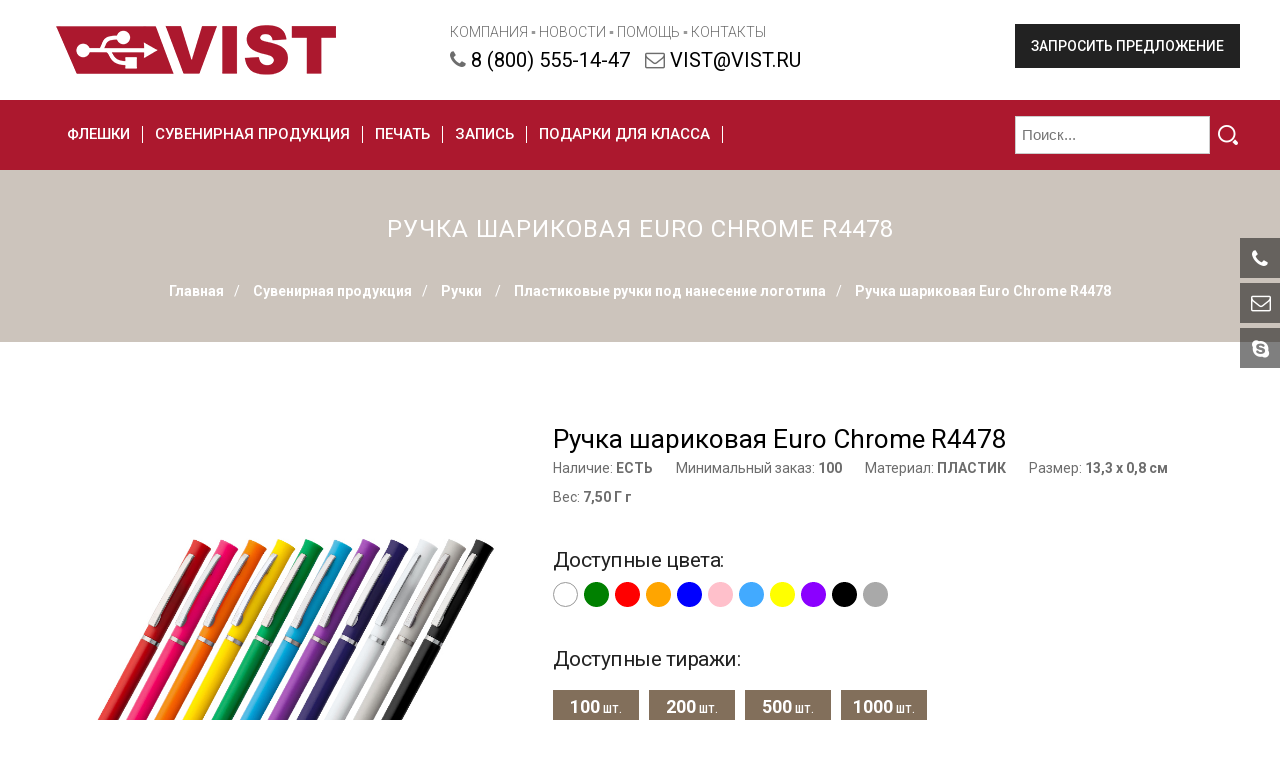

--- FILE ---
content_type: text/html; charset=UTF-8
request_url: https://vist.ru/suvenirnaya_produktsiya/ruchki/plastikovye_ruchki/ruchka_sharikovaya_euro_chrome_r_4478.html
body_size: 9607
content:
<!DOCTYPE html>
<!--[if (gte IE 9)|!(IE)]><!-->
<html lang="en">
<!--<![endif]-->
<head>
<meta charset="utf-8">
<title>Ручка шариковая Euro Chrome  R4478</title> 
<meta name="yandex-verification" content="faff658270dfee01" />
<meta name="viewport" content="width=device-width, initial-scale=1.0" />
<meta name="description" content="Ручку шариковую Euro Chrome R 4478 купить оптом с нанесением логотипа и доставкой по Москве, России и СНГ " />
<meta name="keywords" content="ручка шариковая euro chrome r 4478, с логотипом, оптом, купить, в наличии, печать, нанесение, производство, заказать" />
<meta name="viewport" content="width=device-width, initial-scale=1, maximum-scale=1">
<!-- CSS
================================================== -->
<link rel="icon" href="/favicon.ico?1" type="image/x-icon" />
<link rel="shortcut icon" href="/favicon.ico?1" type="image/x-icon" />
<link rel="stylesheet" href="/css/jquery-ui.css" />
<link rel="stylesheet" type="text/css" href="/css/font-awesome.min.css"/>
<link rel="stylesheet" type="text/css" href="/css/bootstrap.css"/>
<link rel="stylesheet" type="text/css" href="/css/jquery-ui.css">
<link rel="stylesheet" type="text/css" href="/css/owl.carousel.min2.css">
<link rel="stylesheet" type="text/css" href="/css/jquery.fancybox.css?1">
<link rel="stylesheet" type="text/css" href="/css/custom.css?32">
<link rel="stylesheet" type="text/css" href="/css/responsive.css?31">
<style>
.ui-autocomplete {
/* min-width: 300px;*/
max-height: 400px;
overflow-y: auto;
overflow-x: hidden;
}
</style>
</head>
<body >
<div class="se-pre-con"></div>
<div id="button_right_group">
<a class="but_group_a p" href="tel:8(800)555-14-47" title="8 (495) 150-14-47"><span>8 (495) 150-14-47</span></a><a class="but_group_a e"><span>vist@vist.ru</span></a><a href="skype:cdalex" class="but_group_a s" title="Skype: cdalex"><span>Skype: cdalex</span></a>
<button data-target=".navbar-collapse" data-toggle="collapse" class="navbar-toggle2" type="button"><i class="fa fa-bars"></i></button>
</div>
<div class="main">
<!-- HEADER START -->
<header class="navbar navbar-custom" id="header">
<div class="header-top">
<div class="container">
<div class="header-inner">
<div class="d_table">
<div class="d_table-row">
<div class="logo_top d_table-cell">
<div class="navbar-header float-left-sm"> <a class="navbar-brand page-scroll" href="/" title="VIST"> <img class="logo" alt="VIST" src="/i/logo-h60_2.png"> </a> </div>
</div>
<div class="d_table-cell mob-n d_tel">
<div class="block-t">
<div class="ttext">
<a  href="/company" title="Компания">Компания</a>								&#9642;
<a  href="/news" title="Новости">Новости</a>								&#9642;
<a  href="/help" title="Помощь">Помощь</a>								&#9642;
<a  href="/contacts" title="Контакты">Контакты</a>								</div>
<div class="tt"><i class="fa fa-phone" aria-hidden="true"></i> <a href="tel:8(800)555-14-47" title="8 (800) 555-14-47">8 (800) 555-14-47</a> &nbsp; <i class="fa fa-envelope-o" aria-hidden="true"></i> <a href="mailto:vist@vist.ru" title="VIST@VIST.RU">VIST@VIST.RU</a></div>
</div>
<div class="right-side order_but"><div><button class="btn-black">запросить предложение</button></div></div>
</div>
<!-- div class="d_table-cell mob-n d_tel">
<div class="block-t">
<div class="ttext">БЕСПЛАТНО&nbsp;&#9642;&nbsp;КРУГЛОСУТОЧНО</div>
<div class="tt"><i class="fa fa-phone" aria-hidden="true"></i> <a href="tel:8(800)555-14-47" title="8 (800) 555-14-47">8 (800) 555-14-47</a></div>
</div>
<div class="block-e">
<div class="etext">E-MAIL</div>
<div class="ee"><i class="fa fa-envelope-o" aria-hidden="true"></i> <a href="mailto:vist@vist.ru" title="VIST@VIST.RU">VIST@VIST.RU</a></div>
</div>
</div -->
<div class="col-xs-4 col-sm-1 d_table-cell btn-collapse">
<div class="r_m_w">
<div class="right-side float-none-sm position-r">
<button data-target=".navbar-collapse" data-toggle="collapse" class="navbar-toggle" type="button"><i class="fa fa-bars"></i></button>
</div>
</div>
</div>
</div>
</div>
<div class="header_search_toggle search-view">
<div class="search_param">
<div class="sp">
<div class="row">
<div class="col-xs-6">
<div><b>Цвет:</b></div>
<div><input type=checkbox>Бежевый</div>
<div><input type=checkbox>Белый</div>
<div><input type=checkbox>Бордовый</div>
<div><input type=checkbox>Бронзовый</div>
<div><input type=checkbox>Голубой</div>
<div><input type=checkbox>Желтый</div>
<div><input type=checkbox>Зеленый</div>
<div><input type=checkbox>Золотой</div>
<div><input type=checkbox>Индивидуальный дизайн</div>
<div><input type=checkbox>Коричневый</div>
<div><input type=checkbox>Красный</div>
</div>
<div class="col-xs-6">
<div>&nbsp;</div>
<div><input type=checkbox>любой цвет</div>
<div><input type=checkbox>Медный</div>
<div><input type=checkbox>Оранжевый</div>
<div><input type=checkbox>Прозрачный</div>
<div><input type=checkbox>Розовый</div>
<div><input type=checkbox>Салатовый</div>
<div><input type=checkbox>Серебрянный</div>
<div><input type=checkbox>Серый</div>
<div><input type=checkbox>Синий</div>
<div><input type=checkbox>Фиолетовый</div>
<div><input type=checkbox>Черный</div>
</div>
</div>
<div class="row">
<div class="col-xs-12">
<div><b>Объём:</b></div>
<div class="ob">
<div><input type=checkbox>512 Мб</div>
<div><input type=checkbox>1 Гб</div>
<div><input type=checkbox>2 Гб</div>
<div><input type=checkbox>4 Гб</div>
<div><input type=checkbox>8 Гб</div>
<div><input type=checkbox>16 Гб</div>
<div><input type=checkbox>32 Гб</div>
<div><input type=checkbox>64 Гб</div>
<div><input type=checkbox>128 Гб</div>
<div><input type=checkbox>256 Гб</div>
<div><input type=checkbox>512 Гб</div>
<div><input type=checkbox>1 ТБ</div>
</div>
</div>
</div>
<div class="row">
<div class="col-xs-6">
<div><b>Материал:</b></div>
<div>
<select>
<option>Пластиковые</option>
<option>Кожаные</option>
<option>Деревянные</option>
<option>Металлические</option>
<option>Стеклянные</option>
<option>OTG</option>
<option>Мини</option>
<option>Ручки</option>
<option>Визитки</option>
<option>Брелоки</option>
<option>Ключи</option>
<option>Браслеты</option>
<option>ПВХ</option>
<option>Подарочные</option>
<option>Бумажные</option>
</select>
</div>
</div>
<div class="col-xs-6">
<div><b>Тип:</b></div>
<div><input type=checkbox> USB2</div>
<div><input type=checkbox> USB3</div>
</div>
</div>
<div class="row">
<div class="col-xs-6">
</div>
<div class="col-xs-6">
<button class="ok_s">Искать</button>
</div>
</div>
</div>
</div>
</div>
</div>
</div>
</div>
<div class="header-bottom">
<div class="container">
<div id="menu_p"></div>
<div>
<div id="menu" class="navbar-collapse collapse">
<ul class="nav navbar-nav navbar-left">
<li class="level">
<div class="open_a"><span class="opener plus"></span>			 <a class="page-scroll" href="/usb-flash" title="Флешки">Флешки</a>				</div>
<div class="megamenu mobile-sub-menu">
<div class="megamenu-inner-top">
<ul class="sub-menu-level2 ">
<li class="level3"><a  href="/usb-flash/plastikovye" title="— Пластиковые флешки"><span>&mdash;</span>Пластиковые флешки</a></li>
<li class="level3"><a  href="/usb-flash/kozhanye" title="— Кожаные флешки от 20 штук"><span>&mdash;</span>Кожаные флешки от 20 штук</a></li>
<li class="level3"><a  href="/usb-flash/derevyannye" title="— Деревянные флешки"><span>&mdash;</span>Деревянные флешки</a></li>
<li class="level3"><a  href="/usb-flash/metallicheskie" title="— Металлические флешки"><span>&mdash;</span>Металлические флешки</a></li>
<li class="level3"><a  href="/usb-flash/steklyannye" title="— Стеклянные флешки и флешки с кристаллом"><span>&mdash;</span>Стеклянные флешки и флешки с кристаллом</a></li>
<li class="level3"><a  href="/usb-flash/vizitki" title="— Флешки Визитки"><span>&mdash;</span>Флешки Визитки</a></li>
<li class="level3"><a  href="/usb-flash/imennye_fleshki" title="— Именные флешки"><span>&mdash;</span>Именные флешки</a></li>
<li class="level3"><a  href="/usb-flash/podarochnye" title="— Флешка в подарок от 1 штуки"><span>&mdash;</span>Флешка в подарок от 1 штуки</a></li>
<li class="level3"><a  href="/usb-flash/mini" title="— Мини флешки"><span>&mdash;</span>Мини флешки</a></li>
<li class="level3"><a  href="/usb-flash/ruchki" title="— Ручки флешки"><span>&mdash;</span>Ручки флешки</a></li>
<li class="level3"><a  href="/usb-flash/breloki" title="— Флешки Брелоки"><span>&mdash;</span>Флешки Брелоки</a></li>
<li class="level3"><a  href="/usb-flash/klyuchi" title="— Флешки Ключи"><span>&mdash;</span>Флешки Ключи</a></li>
<li class="level3"><a  href="/usb-flash/otg" title="— OTG флешки"><span>&mdash;</span>OTG флешки</a></li>
<li class="level3"><a  href="/usb-flash/braslety" title="— Флешки Браслеты"><span>&mdash;</span>Флешки Браслеты</a></li>
<li class="level3"><a  href="/usb-flash/pvh" title="— Флешки ПВХ"><span>&mdash;</span>Флешки ПВХ </a></li>
<li class="level3"><a  href="/usb-flash/fleshki_optom" title="— Флешки оптом"><span>&mdash;</span>Флешки оптом</a></li>
<li class="level3"><a  href="/usb-flash/fleshki_s_logotipom" title="— Флешки с логотипом"><span>&mdash;</span>Флешки с логотипом</a></li>
<li class="level3"><a  href="/usb-flash/deshevye" title="— Дешевые флешки"><span>&mdash;</span>Дешевые флешки</a></li>
<li class="level3"><a  href="/usb-flash/bumazhnye" title="— Флешки из экоматериалов"><span>&mdash;</span>Флешки из экоматериалов</a></li>
<li class="level3"><a  href="/usb-flash/originalnye" title="— Оригинальные флешки"><span>&mdash;</span>Оригинальные флешки</a></li>
</ul>
</div>
</div>
</li>
<li class="level">
<div class="open_a"><span class="opener plus"></span>			 <a class="page-scroll" href="/suvenirnaya_produktsiya" title="Сувенирная продукция">Сувенирная продукция</a>				</div>
<div class="megamenu mobile-sub-menu">
<div class="megamenu-inner-top">
<ul class="sub-menu-level2 ">
<li class="level3"><a  href="/suvenirnaya_produktsiya/ruchki" title="— Ручки"><span>&mdash;</span>Ручки </a></li>
<li class="level3"><a  href="/suvenirnaya_produktsiya/usb_gadzhety" title="— Гаджеты"><span>&mdash;</span>Гаджеты</a></li>
<li class="level3"><a  href="/suvenirnaya_produktsiya/posuda" title="— Посуда"><span>&mdash;</span>Посуда</a></li>
<li class="level3"><a  href="/suvenirnaya_produktsiya/upakovka" title="— Упаковка"><span>&mdash;</span>Упаковка</a></li>
<li class="level3"><a  href="/suvenirnaya_produktsiya/nagradnaya_produktsiya" title="— Наградная продукция"><span>&mdash;</span>Наградная продукция</a></li>
<li class="level3"><a  href="/suvenirnaya_produktsiya/ezhednevniki" title="— Ежедневники и блокноты"><span>&mdash;</span>Ежедневники и блокноты</a></li>
<li class="level3"><a  href="/suvenirnaya_produktsiya/ryukzaki_i_sumki" title="— Рюкзаки и сумки"><span>&mdash;</span>Рюкзаки и сумки </a></li>
<li class="level3"><a  href="/suvenirnaya_produktsiya/sredstva_zaschity_informatsii" title="— Средства защиты информации"><span>&mdash;</span>Средства защиты информации</a></li>
<li class="level3"><a  href="/suvenirnaya_produktsiya/poligraficheskaya_produktsiya" title="— Полиграфическая продукция"><span>&mdash;</span>Полиграфическая продукция</a></li>
</ul>
</div>
</div>
</li>
<li class="level">
<a class="page-scroll"  href="/print" title="Печать">Печать</a>							</li>
<li class="level">
<a class="page-scroll"  href="/writing" title="Запись">Запись </a>							</li>
<li class="level">
<a class="page-scroll"  href="/podarki_klassu_uchitelyam_vypusknikam" title="Подарки для класса">Подарки для класса</a>							</li>
<li class="level menuhidden">
<a class="page-scroll"  href="/company" title="Компания">Компания</a>							</li>
<li class="level menuhidden">
<a class="page-scroll"  href="/help" title="Помощь">Помощь</a>							</li>
<li class="level menuhidden">
<a class="page-scroll"  href="/contacts" title="Контакты">Контакты</a>							</li>
<li class="level menuhidden">
<a class="page-scroll"  href="/news" title="Новости">Новости</a>							</li>
</ul>
</div>
<div class="menu-actions">
<div class="item1">
<div class="menu-search-box">
<div class="ui-widget grow">
<input class="input-text q" type="text" name="q" id="q" value="" placeholder="Поиск...">
</div>
<div class="search-icon"><button class="search-btn"></button></div>
</div>
</div>
<div class="item2">
<div class="order-panel order_but">
<div><button class="btn-black">запросить предложение</button></div>
</div>
</div>
</div>
</div>
</div>
</div>
</header>
<div class="search-box2 ui-widget"><div><div class="close"><i class="fa fa-close"></i></div><input class="input-text q" type="text" name="q" id="q2" value="" placeholder="Поиск..."></div></div>
<!-- HEADER END -->
<!-- BANNER STRAT -->
<div class="banner inner-banner align-center">
<section class="banner-detail">
<h1 class="banner-title">Ручка шариковая Euro Chrome  R4478</h1>
<div class="bread-crumb mt-30">
<ul>
<li><a href="/" title="Главная">Главная</a>/</li>
<li><a href="/suvenirnaya_produktsiya" title="Сувенирная продукция">Сувенирная продукция</a>/</li>
<li><a href="/suvenirnaya_produktsiya/ruchki" title="Ручки">Ручки </a>/</li>
<li><a href="/suvenirnaya_produktsiya/ruchki/plastikovye_ruchki" title="Пластиковые ручки под нанесение логотипа">Пластиковые ручки под нанесение логотипа</a>/</li>
<li><span>Ручка шариковая Euro Chrome  R4478</span></li>        </ul>
</div>
</section>
</div>
<!-- BANNER END -->
<div class="mian-contain">
<div class="container">
<section class="pt-95 pt-sm-60 pt-xs-0">
<div class="row">
<div class="col-md-5 col-sm-5 mb-xs-30">
<section class="carousal_group m_t3" data-item-old="0" data-item="0">
<ul class="carousal owl-carousel carousal_b">
<li><div style="" class="owl-item">
<div class="carousel_item2" data-item='0'>
<div class="pic_gal"><a href="/ai/1000/souvenir.660/ruchka-sharikovaya-euro-chrome-r-4478-vist-mix(pics.34).jpg" data-fancybox="gallery" data-rel="group" class="fancybox caroucel_img" style="background-image:url('/ai/1000/souvenir.660/ruchka-sharikovaya-euro-chrome-r-4478-vist-mix(pics.34).jpg');" alt="Ручка шариковая Euro Chrome R 4478 оптом " title="Ручка шариковая Euro Chrome R 4478"></a></div>
</div></li>
<li><div style="" class="owl-item">
<div class="carousel_item2" data-item='1'>
<div class="pic_gal"><a href="/ai/1000/souvenir.660/ruchka-sharikovaya-euro-chrome-r-4478-vist-(pics.1).jpg" data-fancybox="gallery" data-rel="group" class="fancybox caroucel_img" style="background-image:url('/ai/1000/souvenir.660/ruchka-sharikovaya-euro-chrome-r-4478-vist-(pics.1).jpg');" alt="Ручка шариковая Euro Chrome R 4478 оптом " title="Ручка шариковая Euro Chrome R 4478"></a></div>
</div></li>
<li><div style="" class="owl-item">
<div class="carousel_item2" data-item='2'>
<div class="pic_gal"><a href="/ai/1000/souvenir.660/ruchka-sharikovaya-euro-chrome-r-4478-vist-1(pics.2).jpg" data-fancybox="gallery" data-rel="group" class="fancybox caroucel_img" style="background-image:url('/ai/1000/souvenir.660/ruchka-sharikovaya-euro-chrome-r-4478-vist-1(pics.2).jpg');" alt="Ручка шариковая Euro Chrome R 4478 Купить" title="Ручка шариковая Euro Chrome R 4478"></a></div>
</div></li>
<li><div style="" class="owl-item">
<div class="carousel_item2" data-item='3'>
<div class="pic_gal"><a href="/ai/1000/souvenir.660/ruchka-sharikovaya-euro-chrome-r-4478-vist-2(pics.3).jpg" data-fancybox="gallery" data-rel="group" class="fancybox caroucel_img" style="background-image:url('/ai/1000/souvenir.660/ruchka-sharikovaya-euro-chrome-r-4478-vist-2(pics.3).jpg');" alt="Ручка шариковая Euro Chrome R 4478 в наличии " title="Ручка шариковая Euro Chrome R 4478"></a></div>
</div></li>
<li><div style="" class="owl-item">
<div class="carousel_item2" data-item='4'>
<div class="pic_gal"><a href="/ai/1000/souvenir.660/ruchka-sharikovaya-euro-chrome-r-4478-vist-3(pics.4).jpg" data-fancybox="gallery" data-rel="group" class="fancybox caroucel_img" style="background-image:url('/ai/1000/souvenir.660/ruchka-sharikovaya-euro-chrome-r-4478-vist-3(pics.4).jpg');" alt="Ручка шариковая Euro Chrome R 4478 оптом " title="Ручка шариковая Euro Chrome R 4478"></a></div>
</div></li>
<li><div style="" class="owl-item">
<div class="carousel_item2" data-item='5'>
<div class="pic_gal"><a href="/ai/1000/souvenir.660/ruchka-sharikovaya-euro-chrome-r-4478-vist-4(pics.5).jpg" data-fancybox="gallery" data-rel="group" class="fancybox caroucel_img" style="background-image:url('/ai/1000/souvenir.660/ruchka-sharikovaya-euro-chrome-r-4478-vist-4(pics.5).jpg');" alt="Ручка шариковая Euro Chrome R 4478 под нанесение " title="Ручка шариковая Euro Chrome R 4478"></a></div>
</div></li>
<li><div style="" class="owl-item">
<div class="carousel_item2" data-item='6'>
<div class="pic_gal"><a href="/ai/1000/souvenir.660/ruchka-sharikovaya-euro-chrome-r-4478-vist-5(pics.6).jpg" data-fancybox="gallery" data-rel="group" class="fancybox caroucel_img" style="background-image:url('/ai/1000/souvenir.660/ruchka-sharikovaya-euro-chrome-r-4478-vist-5(pics.6).jpg');" alt="Ручка шариковая Euro Chrome R 4478 Купить" title="Ручка шариковая Euro Chrome R 4478"></a></div>
</div></li>
<li><div style="" class="owl-item">
<div class="carousel_item2" data-item='7'>
<div class="pic_gal"><a href="/ai/1000/souvenir.660/ruchka-sharikovaya-euro-chrome-r-4478-vist-6(pics.7).jpg" data-fancybox="gallery" data-rel="group" class="fancybox caroucel_img" style="background-image:url('/ai/1000/souvenir.660/ruchka-sharikovaya-euro-chrome-r-4478-vist-6(pics.7).jpg');" alt="Ручка шариковая Euro Chrome R 4478 Заказать " title="Ручка шариковая Euro Chrome R 4478"></a></div>
</div></li>
<li><div style="" class="owl-item">
<div class="carousel_item2" data-item='8'>
<div class="pic_gal"><a href="/ai/1000/souvenir.660/ruchka-sharikovaya-euro-chrome-r-4478-vist-7(pics.8).jpg" data-fancybox="gallery" data-rel="group" class="fancybox caroucel_img" style="background-image:url('/ai/1000/souvenir.660/ruchka-sharikovaya-euro-chrome-r-4478-vist-7(pics.8).jpg');" alt="Ручка шариковая Euro Chrome R 4478 в наличии " title="Ручка шариковая Euro Chrome R 4478"></a></div>
</div></li>
<li><div style="" class="owl-item">
<div class="carousel_item2" data-item='9'>
<div class="pic_gal"><a href="/ai/1000/souvenir.660/ruchka-sharikovaya-euro-chrome-r-4478-vist-8(pics.9).jpg" data-fancybox="gallery" data-rel="group" class="fancybox caroucel_img" style="background-image:url('/ai/1000/souvenir.660/ruchka-sharikovaya-euro-chrome-r-4478-vist-8(pics.9).jpg');" alt="Ручка шариковая Euro Chrome R 4478 под печать" title="Ручка шариковая Euro Chrome R 4478"></a></div>
</div></li>
<li><div style="" class="owl-item">
<div class="carousel_item2" data-item='10'>
<div class="pic_gal"><a href="/ai/1000/souvenir.660/ruchka-sharikovaya-euro-chrome-r-4478-vist-9(pics.10).jpg" data-fancybox="gallery" data-rel="group" class="fancybox caroucel_img" style="background-image:url('/ai/1000/souvenir.660/ruchka-sharikovaya-euro-chrome-r-4478-vist-9(pics.10).jpg');" alt="Ручка шариковая Euro Chrome R 4478 оптом" title="Ручка шариковая Euro Chrome R 4478"></a></div>
</div></li>
<li><div style="" class="owl-item">
<div class="carousel_item2" data-item='11'>
<div class="pic_gal"><a href="/ai/1000/souvenir.660/ruchka-sharikovaya-euro-chrome-r-4478-vist-10(pics.11).jpg" data-fancybox="gallery" data-rel="group" class="fancybox caroucel_img" style="background-image:url('/ai/1000/souvenir.660/ruchka-sharikovaya-euro-chrome-r-4478-vist-10(pics.11).jpg');" alt="Ручка шариковая Euro Chrome R 4478 заказать " title="Ручка шариковая Euro Chrome R 4478"></a></div>
</div></li>
<li><div style="" class="owl-item">
<div class="carousel_item2" data-item='12'>
<div class="pic_gal"><a href="/ai/1000/souvenir.660/ruchka-sharikovaya-euro-chrome-r-4478-vist-11(pics.12).jpg" data-fancybox="gallery" data-rel="group" class="fancybox caroucel_img" style="background-image:url('/ai/1000/souvenir.660/ruchka-sharikovaya-euro-chrome-r-4478-vist-11(pics.12).jpg');" alt="Ручка шариковая Euro Chrome R 4478 под нанесение " title="Ручка шариковая Euro Chrome R 4478"></a></div>
</div></li>
<li><div style="" class="owl-item">
<div class="carousel_item2" data-item='13'>
<div class="pic_gal"><a href="/ai/1000/souvenir.660/ruchka-sharikovaya-euro-chrome-r-4478-vist-12(pics.13).jpg" data-fancybox="gallery" data-rel="group" class="fancybox caroucel_img" style="background-image:url('/ai/1000/souvenir.660/ruchka-sharikovaya-euro-chrome-r-4478-vist-12(pics.13).jpg');" alt="Ручка шариковая Euro Chrome R 4478 оптом " title="Ручка шариковая Euro Chrome R 4478"></a></div>
</div></li>
<li><div style="" class="owl-item">
<div class="carousel_item2" data-item='14'>
<div class="pic_gal"><a href="/ai/1000/souvenir.660/ruchka-sharikovaya-euro-chrome-r-4478-vist-13(pics.14).jpg" data-fancybox="gallery" data-rel="group" class="fancybox caroucel_img" style="background-image:url('/ai/1000/souvenir.660/ruchka-sharikovaya-euro-chrome-r-4478-vist-13(pics.14).jpg');" alt="Ручка шариковая Euro Chrome R 4478 Купить " title="Ручка шариковая Euro Chrome R 4478"></a></div>
</div></li>
<li><div style="" class="owl-item">
<div class="carousel_item2" data-item='15'>
<div class="pic_gal"><a href="/ai/1000/souvenir.660/ruchka-sharikovaya-euro-chrome-r-4478-vist-14(pics.15).jpg" data-fancybox="gallery" data-rel="group" class="fancybox caroucel_img" style="background-image:url('/ai/1000/souvenir.660/ruchka-sharikovaya-euro-chrome-r-4478-vist-14(pics.15).jpg');" alt="Ручка шариковая Euro Chrome R 4478 в наличии " title="Ручка шариковая Euro Chrome R 4478"></a></div>
</div></li>
<li><div style="" class="owl-item">
<div class="carousel_item2" data-item='16'>
<div class="pic_gal"><a href="/ai/1000/souvenir.660/ruchka-sharikovaya-euro-chrome-r-4478-vist-15(pics.16).jpg" data-fancybox="gallery" data-rel="group" class="fancybox caroucel_img" style="background-image:url('/ai/1000/souvenir.660/ruchka-sharikovaya-euro-chrome-r-4478-vist-15(pics.16).jpg');" alt="Купить Шариковую Ручку Euro Chrome R 4478 оптом" title="Ручка шариковая Euro Chrome R 4478"></a></div>
</div></li>
<li><div style="" class="owl-item">
<div class="carousel_item2" data-item='17'>
<div class="pic_gal"><a href="/ai/1000/souvenir.660/ruchka-sharikovaya-euro-chrome-r-4478-vist-16(pics.17).jpg" data-fancybox="gallery" data-rel="group" class="fancybox caroucel_img" style="background-image:url('/ai/1000/souvenir.660/ruchka-sharikovaya-euro-chrome-r-4478-vist-16(pics.17).jpg');" alt="Ручка шариковая Euro Chrome R 4478 под нанесение" title="Ручка шариковая Euro Chrome R 4478"></a></div>
</div></li>
<li><div style="" class="owl-item">
<div class="carousel_item2" data-item='18'>
<div class="pic_gal"><a href="/ai/1000/souvenir.660/ruchka-sharikovaya-euro-chrome-r-4478-vist-17(pics.18).jpg" data-fancybox="gallery" data-rel="group" class="fancybox caroucel_img" style="background-image:url('/ai/1000/souvenir.660/ruchka-sharikovaya-euro-chrome-r-4478-vist-17(pics.18).jpg');" alt="Ручка шариковая Euro Chrome R 4478 Купить" title="Ручка шариковая Euro Chrome R 4478"></a></div>
</div></li>
<li><div style="" class="owl-item">
<div class="carousel_item2" data-item='19'>
<div class="pic_gal"><a href="/ai/1000/souvenir.660/ruchka-sharikovaya-euro-chrome-r-4478-vist-18(pics.19).jpg" data-fancybox="gallery" data-rel="group" class="fancybox caroucel_img" style="background-image:url('/ai/1000/souvenir.660/ruchka-sharikovaya-euro-chrome-r-4478-vist-18(pics.19).jpg');" alt="Ручка шариковая Euro Chrome R 4478 Заказать " title="Ручка шариковая Euro Chrome R 4478"></a></div>
</div></li>
<li><div style="" class="owl-item">
<div class="carousel_item2" data-item='20'>
<div class="pic_gal"><a href="/ai/1000/souvenir.660/ruchka-sharikovaya-euro-chrome-r-4478-vist-19(pics.20).jpg" data-fancybox="gallery" data-rel="group" class="fancybox caroucel_img" style="background-image:url('/ai/1000/souvenir.660/ruchka-sharikovaya-euro-chrome-r-4478-vist-19(pics.20).jpg');" alt="Ручка шариковая Euro Chrome R 4478 в наличии на складе" title="Ручка шариковая Euro Chrome R 4478"></a></div>
</div></li>
<li><div style="" class="owl-item">
<div class="carousel_item2" data-item='21'>
<div class="pic_gal"><a href="/ai/1000/souvenir.660/ruchka-sharikovaya-euro-chrome-r-4478-vist-20(pics.21).jpg" data-fancybox="gallery" data-rel="group" class="fancybox caroucel_img" style="background-image:url('/ai/1000/souvenir.660/ruchka-sharikovaya-euro-chrome-r-4478-vist-20(pics.21).jpg');" alt="Ручка шариковая Euro Chrome R 4478 под печать " title="Ручка шариковая Euro Chrome R 4478"></a></div>
</div></li>
<li><div style="" class="owl-item">
<div class="carousel_item2" data-item='22'>
<div class="pic_gal"><a href="/ai/1000/souvenir.660/ruchka-sharikovaya-euro-chrome-r-4478-vist-21(pics.22).jpg" data-fancybox="gallery" data-rel="group" class="fancybox caroucel_img" style="background-image:url('/ai/1000/souvenir.660/ruchka-sharikovaya-euro-chrome-r-4478-vist-21(pics.22).jpg');" alt="Ручка шариковая Euro Chrome R 4478 оптом " title="Ручка шариковая Euro Chrome R 4478"></a></div>
</div></li>
<li><div style="" class="owl-item">
<div class="carousel_item2" data-item='23'>
<div class="pic_gal"><a href="/ai/1000/souvenir.660/ruchka-sharikovaya-euro-chrome-r-4478-vist-22(pics.23).jpg" data-fancybox="gallery" data-rel="group" class="fancybox caroucel_img" style="background-image:url('/ai/1000/souvenir.660/ruchka-sharikovaya-euro-chrome-r-4478-vist-22(pics.23).jpg');" alt="Ручка шариковая Euro Chrome R 4478 заказать" title="Ручка шариковая Euro Chrome R 4478"></a></div>
</div></li>
<li><div style="" class="owl-item">
<div class="carousel_item2" data-item='24'>
<div class="pic_gal"><a href="/ai/1000/souvenir.660/ruchka-sharikovaya-euro-chrome-r-4478-vist-23(pics.24).jpg" data-fancybox="gallery" data-rel="group" class="fancybox caroucel_img" style="background-image:url('/ai/1000/souvenir.660/ruchka-sharikovaya-euro-chrome-r-4478-vist-23(pics.24).jpg');" alt="Ручка шариковая Euro Chrome R 4478 под нанесение " title="Ручка шариковая Euro Chrome R 4478"></a></div>
</div></li>
<li><div style="" class="owl-item">
<div class="carousel_item2" data-item='25'>
<div class="pic_gal"><a href="/ai/1000/souvenir.660/ruchka-sharikovaya-euro-chrome-r-4478-vist-24(pics.25).jpg" data-fancybox="gallery" data-rel="group" class="fancybox caroucel_img" style="background-image:url('/ai/1000/souvenir.660/ruchka-sharikovaya-euro-chrome-r-4478-vist-24(pics.25).jpg');" alt="Ручка шариковая Euro Chrome R 4478 с нанесением " title="Ручка шариковая Euro Chrome R 4478"></a></div>
</div></li>
<li><div style="" class="owl-item">
<div class="carousel_item2" data-item='26'>
<div class="pic_gal"><a href="/ai/1000/souvenir.660/ruchka-sharikovaya-euro-chrome-r-4478-vist-25(pics.26).jpg" data-fancybox="gallery" data-rel="group" class="fancybox caroucel_img" style="background-image:url('/ai/1000/souvenir.660/ruchka-sharikovaya-euro-chrome-r-4478-vist-25(pics.26).jpg');" alt="Ручка шариковая Euro Chrome R 4478 с печатью " title="Ручка шариковая Euro Chrome R 4478"></a></div>
</div></li>
<li><div style="" class="owl-item">
<div class="carousel_item2" data-item='27'>
<div class="pic_gal"><a href="/ai/1000/souvenir.660/ruchka-sharikovaya-euro-chrome-r-4478-vist-26(pics.27).jpg" data-fancybox="gallery" data-rel="group" class="fancybox caroucel_img" style="background-image:url('/ai/1000/souvenir.660/ruchka-sharikovaya-euro-chrome-r-4478-vist-26(pics.27).jpg');" alt="Ручка шариковая Euro Chrome R 4478 с логотипом " title="Ручка шариковая Euro Chrome R 4478"></a></div>
</div></li>
<li><div style="" class="owl-item">
<div class="carousel_item2" data-item='28'>
<div class="pic_gal"><a href="/ai/1000/souvenir.660/ruchka-sharikovaya-euro-chrome-r-4478-vist-27(pics.28).jpg" data-fancybox="gallery" data-rel="group" class="fancybox caroucel_img" style="background-image:url('/ai/1000/souvenir.660/ruchka-sharikovaya-euro-chrome-r-4478-vist-27(pics.28).jpg');" alt="Ручка шариковая Euro Chrome R 4478 в наличии " title="Ручка шариковая Euro Chrome R 4478"></a></div>
</div></li>
<li><div style="" class="owl-item">
<div class="carousel_item2" data-item='29'>
<div class="pic_gal"><a href="/ai/1000/souvenir.660/ruchka-sharikovaya-euro-chrome-r-4478-vist-28(pics.29).jpg" data-fancybox="gallery" data-rel="group" class="fancybox caroucel_img" style="background-image:url('/ai/1000/souvenir.660/ruchka-sharikovaya-euro-chrome-r-4478-vist-28(pics.29).jpg');" alt="Ручка шариковая Euro Chrome R 4478 купить" title="Ручка шариковая Euro Chrome R 4478"></a></div>
</div></li>
<li><div style="" class="owl-item">
<div class="carousel_item2" data-item='30'>
<div class="pic_gal"><a href="/ai/1000/souvenir.660/ruchka-sharikovaya-euro-chrome-r-4478-vist-29(pics.30).jpg" data-fancybox="gallery" data-rel="group" class="fancybox caroucel_img" style="background-image:url('/ai/1000/souvenir.660/ruchka-sharikovaya-euro-chrome-r-4478-vist-29(pics.30).jpg');" alt="Ручка шариковая Euro Chrome R 4478 оптом " title="Ручка шариковая Euro Chrome R 4478"></a></div>
</div></li>
<li><div style="" class="owl-item">
<div class="carousel_item2" data-item='31'>
<div class="pic_gal"><a href="/ai/1000/souvenir.660/ruchka-sharikovaya-euro-chrome-r-4478-vist-30(pics.31).jpg" data-fancybox="gallery" data-rel="group" class="fancybox caroucel_img" style="background-image:url('/ai/1000/souvenir.660/ruchka-sharikovaya-euro-chrome-r-4478-vist-30(pics.31).jpg');" alt="Ручка шариковая Euro Chrome R 4478 в наличии на складе " title="Ручка шариковая Euro Chrome R 4478"></a></div>
</div></li>
<li><div style="" class="owl-item">
<div class="carousel_item2" data-item='32'>
<div class="pic_gal"><a href="/ai/1000/souvenir.660/ruchka-sharikovaya-euro-chrome-r-4478-vist-31(pics.32).jpg" data-fancybox="gallery" data-rel="group" class="fancybox caroucel_img" style="background-image:url('/ai/1000/souvenir.660/ruchka-sharikovaya-euro-chrome-r-4478-vist-31(pics.32).jpg');" alt="Ручка шариковая Euro Chrome R 4478 под нанесение логотипа " title="Ручка шариковая Euro Chrome R 4478"></a></div>
</div></li>
<li><div style="" class="owl-item">
<div class="carousel_item2" data-item='33'>
<div class="pic_gal"><a href="/ai/1000/souvenir.660/ruchka-sharikovaya-euro-chrome-r-4478-vist-32(pics.33).jpg" data-fancybox="gallery" data-rel="group" class="fancybox caroucel_img" style="background-image:url('/ai/1000/souvenir.660/ruchka-sharikovaya-euro-chrome-r-4478-vist-32(pics.33).jpg');" alt="Ручка шариковая Euro Chrome R 4478 заказать " title="Ручка шариковая Euro Chrome R 4478"></a></div>
</div></li>
</ul>
<div class="carousel_dots">
<ul class="carousal owl-carousel carousal_m">
<li><div><div class="carousel_item  active_" data-item='0' data-color=""><img src="/ai/1000/souvenir.660.thumb.square/ruchka-sharikovaya-euro-chrome-r-4478-vist-mix(pics.34).jpg" alt="Ручка шариковая Euro Chrome R 4478 оптом " title="Ручка шариковая Euro Chrome R 4478"></div></div></li>
<li><div><div class="carousel_item " data-item='1' data-color=""><img src="/ai/1000/souvenir.660.thumb.square/ruchka-sharikovaya-euro-chrome-r-4478-vist-(pics.1).jpg" alt="Ручка шариковая Euro Chrome R 4478 оптом " title="Ручка шариковая Euro Chrome R 4478"></div></div></li>
<li><div><div class="carousel_item " data-item='2' data-color="22"><img src="/ai/1000/souvenir.660.thumb.square/ruchka-sharikovaya-euro-chrome-r-4478-vist-1(pics.2).jpg" alt="Ручка шариковая Euro Chrome R 4478 Купить" title="Ручка шариковая Euro Chrome R 4478"></div></div></li>
<li><div><div class="carousel_item " data-item='3' data-color="22"><img src="/ai/1000/souvenir.660.thumb.square/ruchka-sharikovaya-euro-chrome-r-4478-vist-2(pics.3).jpg" alt="Ручка шариковая Euro Chrome R 4478 в наличии " title="Ручка шариковая Euro Chrome R 4478"></div></div></li>
<li><div><div class="carousel_item " data-item='4' data-color="13"><img src="/ai/1000/souvenir.660.thumb.square/ruchka-sharikovaya-euro-chrome-r-4478-vist-3(pics.4).jpg" alt="Ручка шариковая Euro Chrome R 4478 оптом " title="Ручка шариковая Euro Chrome R 4478"></div></div></li>
<li><div><div class="carousel_item " data-item='5' data-color="13"><img src="/ai/1000/souvenir.660.thumb.square/ruchka-sharikovaya-euro-chrome-r-4478-vist-4(pics.5).jpg" alt="Ручка шариковая Euro Chrome R 4478 под нанесение " title="Ручка шариковая Euro Chrome R 4478"></div></div></li>
<li><div><div class="carousel_item " data-item='6' data-color="13"><img src="/ai/1000/souvenir.660.thumb.square/ruchka-sharikovaya-euro-chrome-r-4478-vist-5(pics.6).jpg" alt="Ручка шариковая Euro Chrome R 4478 Купить" title="Ручка шариковая Euro Chrome R 4478"></div></div></li>
<li><div><div class="carousel_item " data-item='7' data-color="7"><img src="/ai/1000/souvenir.660.thumb.square/ruchka-sharikovaya-euro-chrome-r-4478-vist-6(pics.7).jpg" alt="Ручка шариковая Euro Chrome R 4478 Заказать " title="Ручка шариковая Euro Chrome R 4478"></div></div></li>
<li><div><div class="carousel_item " data-item='8' data-color="7"><img src="/ai/1000/souvenir.660.thumb.square/ruchka-sharikovaya-euro-chrome-r-4478-vist-7(pics.8).jpg" alt="Ручка шариковая Euro Chrome R 4478 в наличии " title="Ручка шариковая Euro Chrome R 4478"></div></div></li>
<li><div><div class="carousel_item " data-item='9' data-color="7"><img src="/ai/1000/souvenir.660.thumb.square/ruchka-sharikovaya-euro-chrome-r-4478-vist-8(pics.9).jpg" alt="Ручка шариковая Euro Chrome R 4478 под печать" title="Ручка шариковая Euro Chrome R 4478"></div></div></li>
<li><div><div class="carousel_item " data-item='10' data-color="11"><img src="/ai/1000/souvenir.660.thumb.square/ruchka-sharikovaya-euro-chrome-r-4478-vist-9(pics.10).jpg" alt="Ручка шариковая Euro Chrome R 4478 оптом" title="Ручка шариковая Euro Chrome R 4478"></div></div></li>
<li><div><div class="carousel_item " data-item='11' data-color="11"><img src="/ai/1000/souvenir.660.thumb.square/ruchka-sharikovaya-euro-chrome-r-4478-vist-10(pics.11).jpg" alt="Ручка шариковая Euro Chrome R 4478 заказать " title="Ручка шариковая Euro Chrome R 4478"></div></div></li>
<li><div><div class="carousel_item " data-item='12' data-color="11"><img src="/ai/1000/souvenir.660.thumb.square/ruchka-sharikovaya-euro-chrome-r-4478-vist-11(pics.12).jpg" alt="Ручка шариковая Euro Chrome R 4478 под нанесение " title="Ручка шариковая Euro Chrome R 4478"></div></div></li>
<li><div><div class="carousel_item " data-item='13' data-color="5"><img src="/ai/1000/souvenir.660.thumb.square/ruchka-sharikovaya-euro-chrome-r-4478-vist-12(pics.13).jpg" alt="Ручка шариковая Euro Chrome R 4478 оптом " title="Ручка шариковая Euro Chrome R 4478"></div></div></li>
<li><div><div class="carousel_item " data-item='14' data-color="5"><img src="/ai/1000/souvenir.660.thumb.square/ruchka-sharikovaya-euro-chrome-r-4478-vist-13(pics.14).jpg" alt="Ручка шариковая Euro Chrome R 4478 Купить " title="Ручка шариковая Euro Chrome R 4478"></div></div></li>
<li><div><div class="carousel_item " data-item='15' data-color="5"><img src="/ai/1000/souvenir.660.thumb.square/ruchka-sharikovaya-euro-chrome-r-4478-vist-14(pics.15).jpg" alt="Ручка шариковая Euro Chrome R 4478 в наличии " title="Ручка шариковая Euro Chrome R 4478"></div></div></li>
<li><div><div class="carousel_item " data-item='16' data-color="6"><img src="/ai/1000/souvenir.660.thumb.square/ruchka-sharikovaya-euro-chrome-r-4478-vist-15(pics.16).jpg" alt="Купить Шариковую Ручку Euro Chrome R 4478 оптом" title="Ручка шариковая Euro Chrome R 4478"></div></div></li>
<li><div><div class="carousel_item " data-item='17' data-color="6"><img src="/ai/1000/souvenir.660.thumb.square/ruchka-sharikovaya-euro-chrome-r-4478-vist-16(pics.17).jpg" alt="Ручка шариковая Euro Chrome R 4478 под нанесение" title="Ручка шариковая Euro Chrome R 4478"></div></div></li>
<li><div><div class="carousel_item " data-item='18' data-color="6"><img src="/ai/1000/souvenir.660.thumb.square/ruchka-sharikovaya-euro-chrome-r-4478-vist-17(pics.18).jpg" alt="Ручка шариковая Euro Chrome R 4478 Купить" title="Ручка шариковая Euro Chrome R 4478"></div></div></li>
<li><div><div class="carousel_item " data-item='19' data-color="4"><img src="/ai/1000/souvenir.660.thumb.square/ruchka-sharikovaya-euro-chrome-r-4478-vist-18(pics.19).jpg" alt="Ручка шариковая Euro Chrome R 4478 Заказать " title="Ручка шариковая Euro Chrome R 4478"></div></div></li>
<li><div><div class="carousel_item " data-item='20' data-color="4"><img src="/ai/1000/souvenir.660.thumb.square/ruchka-sharikovaya-euro-chrome-r-4478-vist-19(pics.20).jpg" alt="Ручка шариковая Euro Chrome R 4478 в наличии на складе" title="Ручка шариковая Euro Chrome R 4478"></div></div></li>
<li><div><div class="carousel_item " data-item='21' data-color="4"><img src="/ai/1000/souvenir.660.thumb.square/ruchka-sharikovaya-euro-chrome-r-4478-vist-20(pics.21).jpg" alt="Ручка шариковая Euro Chrome R 4478 под печать " title="Ручка шариковая Euro Chrome R 4478"></div></div></li>
<li><div><div class="carousel_item " data-item='22' data-color="8"><img src="/ai/1000/souvenir.660.thumb.square/ruchka-sharikovaya-euro-chrome-r-4478-vist-21(pics.22).jpg" alt="Ручка шариковая Euro Chrome R 4478 оптом " title="Ручка шариковая Euro Chrome R 4478"></div></div></li>
<li><div><div class="carousel_item " data-item='23' data-color="8"><img src="/ai/1000/souvenir.660.thumb.square/ruchka-sharikovaya-euro-chrome-r-4478-vist-22(pics.23).jpg" alt="Ручка шариковая Euro Chrome R 4478 заказать" title="Ручка шариковая Euro Chrome R 4478"></div></div></li>
<li><div><div class="carousel_item " data-item='24' data-color="8"><img src="/ai/1000/souvenir.660.thumb.square/ruchka-sharikovaya-euro-chrome-r-4478-vist-23(pics.24).jpg" alt="Ручка шариковая Euro Chrome R 4478 под нанесение " title="Ручка шариковая Euro Chrome R 4478"></div></div></li>
<li><div><div class="carousel_item " data-item='25' data-color="10"><img src="/ai/1000/souvenir.660.thumb.square/ruchka-sharikovaya-euro-chrome-r-4478-vist-24(pics.25).jpg" alt="Ручка шариковая Euro Chrome R 4478 с нанесением " title="Ручка шариковая Euro Chrome R 4478"></div></div></li>
<li><div><div class="carousel_item " data-item='26' data-color="10"><img src="/ai/1000/souvenir.660.thumb.square/ruchka-sharikovaya-euro-chrome-r-4478-vist-25(pics.26).jpg" alt="Ручка шариковая Euro Chrome R 4478 с печатью " title="Ручка шариковая Euro Chrome R 4478"></div></div></li>
<li><div><div class="carousel_item " data-item='27' data-color="10"><img src="/ai/1000/souvenir.660.thumb.square/ruchka-sharikovaya-euro-chrome-r-4478-vist-26(pics.27).jpg" alt="Ручка шариковая Euro Chrome R 4478 с логотипом " title="Ручка шариковая Euro Chrome R 4478"></div></div></li>
<li><div><div class="carousel_item " data-item='28' data-color="3"><img src="/ai/1000/souvenir.660.thumb.square/ruchka-sharikovaya-euro-chrome-r-4478-vist-27(pics.28).jpg" alt="Ручка шариковая Euro Chrome R 4478 в наличии " title="Ручка шариковая Euro Chrome R 4478"></div></div></li>
<li><div><div class="carousel_item " data-item='29' data-color="3"><img src="/ai/1000/souvenir.660.thumb.square/ruchka-sharikovaya-euro-chrome-r-4478-vist-28(pics.29).jpg" alt="Ручка шариковая Euro Chrome R 4478 купить" title="Ручка шариковая Euro Chrome R 4478"></div></div></li>
<li><div><div class="carousel_item " data-item='30' data-color="3"><img src="/ai/1000/souvenir.660.thumb.square/ruchka-sharikovaya-euro-chrome-r-4478-vist-29(pics.30).jpg" alt="Ручка шариковая Euro Chrome R 4478 оптом " title="Ручка шариковая Euro Chrome R 4478"></div></div></li>
<li><div><div class="carousel_item " data-item='31' data-color="15"><img src="/ai/1000/souvenir.660.thumb.square/ruchka-sharikovaya-euro-chrome-r-4478-vist-30(pics.31).jpg" alt="Ручка шариковая Euro Chrome R 4478 в наличии на складе " title="Ручка шариковая Euro Chrome R 4478"></div></div></li>
<li><div><div class="carousel_item " data-item='32' data-color="15"><img src="/ai/1000/souvenir.660.thumb.square/ruchka-sharikovaya-euro-chrome-r-4478-vist-31(pics.32).jpg" alt="Ручка шариковая Euro Chrome R 4478 под нанесение логотипа " title="Ручка шариковая Euro Chrome R 4478"></div></div></li>
<li><div><div class="carousel_item " data-item='33' data-color="15"><img src="/ai/1000/souvenir.660.thumb.square/ruchka-sharikovaya-euro-chrome-r-4478-vist-32(pics.33).jpg" alt="Ручка шариковая Euro Chrome R 4478 заказать " title="Ручка шариковая Euro Chrome R 4478"></div></div></li>
</ul>
<div class="clearfix"></div>
</div>
</section>
<div class="no_mob">
<div class="mt-30 mb-20 sp">		 	 	<div><label>Способ нанесения:</label> 	<span class="info-deta">	УФ-печать, Тампопечать 	</span></div>
</div>
</div>
</div>
<div class="col-md-7 col-sm-7">
<div class="row">
<div class="col-xs-12">
<div class="product-detail-main">
<div class="product-item-details">
<div class="product-item-name no_mob">Ручка шариковая Euro Chrome  R4478</div>
<div class="product-info-stock-sku mt-30">
<div>
<label>Наличие:</label>
<span class="info-deta">есть</span>
</div>
<div>
<label>Минимальный заказ: </label>
<span class="info-deta">100 </span>
</div>
<div><label>Материал:</label> 	<span class="info-deta">	Пластик 	</span></div>
<attribute name="constr"      description="Конструкция"            type="TEXT|500|0"     ></attribute>
<attribute name="dblock"      description="Цифровой блок"            type="TEXT|500|0"     ></attribute>
<div>
<label>Размер:</label>
<span class="info-deta">
<span>13,3 x 0,8 см</span>                        </span> 
</div>
<div>
<label>Вес:</label>
<span class="info-deta">
7,50 г <span>г</span>
</span> 
</div>
<div class="mob mb-20 sp">		 	 	<div><label>Способ нанесения:</label> 	<span class="info-deta">	УФ-печать, Тампопечать 	</span></div>
</div>
<div class="c mt-30">
<div>
<h3 class="no_mob">Доступные цвета:</h3><div class="color_c"> 	 			<div><span class="color w" data-id="8" style="background:#ffffff" title="Белый"></span></div>
<div><span class="color " data-id="15" style="background:#008000" title="Зеленый"></span></div>
<div><span class="color " data-id="4" style="background:#ff0000" title="Красный"></span></div>
<div><span class="color " data-id="5" style="background:#ffa500" title="Оранжевый"></span></div>
<div><span class="color " data-id="6" style="background:#0000ff" title="Синий"></span></div>
<div><span class="color " data-id="22" style="background:#ffc0cb" title="Розовый"></span></div>
<div><span class="color " data-id="13" style="background:#42aaff" title="Голубой"></span></div>
<div><span class="color " data-id="3" style="background:#ffff00" title="Желтый"></span></div>
<div><span class="color " data-id="10" style="background:#8b00ff" title="Фиолетовый"></span></div>
<div><span class="color " data-id="7" style="background:#000000" title="Черный"></span></div>
<div><span class="color " data-id="11" style="background:#a9a9a9" title="Серый"></span></div>
</div>
</div>
<div>
</div>
</div>
<h3 class="mt-30">Доступные тиражи:</h3>
<div class="usb">
<div>
<span data-id="100"><span><input type="radio" value="100" class="flashvolume" name="flashvolume"/><span class="obm">100<sup>шт.</sup></span> <span>31 р</span></span></span>
<span data-id="200"><span><input type="radio" value="200" class="flashvolume" name="flashvolume"/><span class="obm">200<sup>шт.</sup></span> <span>33 р</span></span></span>
<span data-id="500"><span><input type="radio" value="500" class="flashvolume" name="flashvolume"/><span class="obm">500<sup>шт.</sup></span> <span>28 р</span></span></span>
<span data-id="1000"><span><input type="radio" value="1000" class="flashvolume" name="flashvolume"/><span class="obm">1000<sup>шт.</sup></span> <span>26 р</span></span></span>
</div>
</div>
<div class="order_but"><div><button class="btn-black">запросить</button></div></div>
<div class="bg_form">
<div class="main-form">
<div class="error_o">
<div class="error_text"></div>
<div class="close_e"><i class="fa fa-close"></i></div>
</div>
<div class="close"><i class="fa fa-close"></i></div>
<div class="f mb-20">ЗАПРОСИТЬ</div>
<div class="row">
<input type="hidden" name="ftype" id="ftype" value="souvenir">
<input type="hidden" name="fid" id="fid" value="660">
<div class="col-sm-4"><input class="mb-20" placeholder="Имя" type="text" name="name" id="name"></div>
<div class="col-sm-4"><input class="mb-20" placeholder="Телефон" type="text" name="tel" id="tel"></div>
<div class="col-sm-4"><input class="mb-20" placeholder="Электронная почта" type="text" name="email" id="email"></div>
<div class="col-sm-12"><textarea class="mb-20" placeholder="Комментарий" name="comment" id="comment"></textarea></div>
<div class="col-sm-6">* <a href="/help/rules/personal_nye_dannye_pol_zovatelya.html" target="_blank" title="правила обработки персональных данных">правила обработки персональных данных</a></div>
<div class="col-sm-6"><div style="height:50px;"><button class="btn-black" id="order">Запросить</button></div></div>
</div>
</div>
</div>
</div>
</div>
</div>
</div>
</div>
</div>
</section>
<section class="ptb-95 ptb-sm-60 ptb-xs-30">
<div class="product-detail-tab">
<div class="row">
<div class="col-md-12">
<div id="tabs">
<ul class="nav nav-tabs">
<li><a class="tab-Description selected" title="Description">Описание</a></li>                                    				  				                  </ul>
</div>
<div id="items">
<div class="tab_content">
<ul>
<li>
<div class="items-Description selected gray-bg">
<div class="Description">
<div class="body"><div class="col2"><h3>Ручка шариковая Euro Chrome R4478</h3>
<p><span>Механизм ручки: поворотный.</span><br /><span>Замена стержня требует особых навыков. Мы не рекомендуем разбирать ручку во избежание поломки.</span><br /><span>Стержень с синими чернилами.</span></p></div></div>
</div>
</div>
</li>
</ul>
</div>
</div>
</div>
</div>
</div>
</section>
<div class="row">
</div>
<!-- CONTAINER END -->
</div>
</div>
<!--  Newsletter Block Start  -->
<section class="newsletter-bg-color">
<div class="container">
<div class="row">
<div class="col-xs-12">
<div class="soc">
<span>VIST В СОЦСЕТЯХ:</span>
<a target=_blank href="http://vk.com/VISTru"><i class="fa fa-vk" aria-hidden="true"></i></a>
<a target=_blank href="http://twitter.com/VIST_Russia"><i class="fa fa-twitter" aria-hidden="true"></i></a>
<a target=_blank href="https://plus.google.com/108585094110414801052"><i class="fa fa-google-plus" aria-hidden="true"></i></a>
<a target=_blank href="http://pinterest.com/VISTru"><i class="fa fa-pinterest-p" aria-hidden="true"></i></a>
</div>
</div>
</div>
</div>
</section>
<!--  Newsletter Block Start  -->
<!-- FOOTER START -->
<div class="footer dark-bg">
<div class="footer-inner">
<div class="container">
<div class="footer-top ">
<div class="row">
<div class="col-sm-3">
<div class="f-logo ">
<a href="/" class="" title="Smart">
<img src="/i/logo-h60_2f.png" alt="Smart">
</a>
</div>
</div>
<div class="col-sm-9">
<div class="detail">
<p>Компания VIST (ВИСТ) была основана в 1996 году, как эксклюзивное представительство европейских заводов по производству и изготовлению компьютеров и ЭВМ, а также носителей информации. С тех пор компания "VIST" остается членом группы компаний и проводит самостоятельную политику, продолжая интенсивно развиваться и осваивать передовые рынки и новые сферы деятельности.</p>
</div>
</div>
</div>
</div>
<hr>
<div class="footer-middle">
<div class="container">
<div class="row">
<div class="col-md-4 f-col">
<div class="footer-static-block">
<h3 class="main_title title"><span>Контакты</span></h3>
<ul class="footer-block-contant address-footer">
<li class="item">8&nbsp;(800)&nbsp;555-14-47, +7&nbsp;(495)&nbsp;150-14-47</li>
<li class="item"><a title="vist@vist.ru" href="mailto:vist@vist.ru">vist@vist.ru</a></li>
<li class="item">123308, Москва, ул.&nbsp;Мневники, д.3, корп.&nbsp;1, офис&nbsp;407</li>
</ul>
<div >
<a target="_blank" href='https://old.zakupki.mos.ru/#/suppliers/1327309?from=sp_api_1_iregistered' title="Я зарегистрирован на Портале Поставщиков"><img src='https://old.zakupki.mos.ru/Content/API/PortalUser_09.png' alt='Я зарегистрирован на Портале Поставщиков'></a>
</div>
<div style="margin-top: 50px;"><a href="/help/rules/personal_nye_dannye_pol_zovatelya.html" target="_blank" title="Правила обработки персональных данных">Правила обработки персональных данных</a></div>
<iframe src="https://yandex.ru/sprav/widget/rating-badge/87135574164?type=rating" width="150" height="50" frameborder="0"></iframe>
</div>
</div>
<div class="no_mob2 col-md-8">
<div class="row">
<div class="col-md-4 f-col">
<div class="footer-static-block">
<h3 class="main_title title"><span>&nbsp;</span></h3>
<div><b>Флешки под нанесение логотипа</b></div>																						<div><a  href="/usb-flash/plastikovye" title="Пластиковые флешки с нанесением логотипа купить оптом со склада">Пластиковые флешки с нанесением логотипа купить оптом со склада</a></div>
<div><a  href="/usb-flash/kozhanye" title="Кожаные флешки с логотипом - Флешки из кожи оптом">Кожаные флешки с логотипом - Флешки из кожи оптом</a></div>
<div><a  href="/usb-flash/derevyannye" title="Деревянные флешки с гравировкой логотипа купить оптом в Москве">Деревянные флешки с гравировкой логотипа купить оптом в Москве</a></div>
<div><a  href="/usb-flash/metallicheskie" title="Флешки в Металлическом корпусе оптом под гравировку логотипа">Флешки в Металлическом корпусе оптом под гравировку логотипа</a></div>
<div><a  href="/usb-flash/steklyannye" title="Стеклянные флешки и флешки с кристаллом">Стеклянные флешки и флешки с кристаллом</a></div>
<div><a  href="/usb-flash/vizitki" title="Флешки визитки купить с нанесением логотипа - Флешки кредитки - Флешки карточки">Флешки визитки купить с нанесением логотипа - Флешки кредитки - Флешки карточки</a></div>
<div><a  href="/usb-flash/imennye_fleshki" title="Именные флешки с гравировкой и гарантией качества. Доставка по России">Именные флешки с гравировкой и гарантией качества. Доставка по России</a></div>
<div><a  href="/usb-flash/podarochnye" title="Флешка в подарок от 1 штуки">Флешка в подарок от 1 штуки</a></div>
<div><a  href="/usb-flash/mini" title="Мини флешки">Мини флешки</a></div>
<div><a  href="/usb-flash/ruchki" title="Ручки флешки с логотипом, купить оптом, доставка по России">Ручки флешки с логотипом, купить оптом, доставка по России</a></div>
<div><a  href="/usb-flash/breloki" title="Флешка Брелок для ключей с логотипом">Флешка Брелок для ключей с логотипом</a></div>
<div><a  href="/usb-flash/klyuchi" title="Флешки Ключи - USB флешки в виде ключа">Флешки Ключи - USB флешки в виде ключа</a></div>
<div><a  href="/usb-flash/otg" title="OTG флешки">OTG флешки</a></div>
<div><a  href="/usb-flash/braslety" title="Флешки Браслеты">Флешки Браслеты</a></div>
<div><a  href="/usb-flash/pvh" title="Флешки ПВХ по индивидуальному дизайну - изготовление флешек ПВХ на заказ">Флешки ПВХ по индивидуальному дизайну - изготовление флешек ПВХ на заказ</a></div>
<div><a  href="/usb-flash/fleshki_optom" title="Флешки Оптом под нанесение логотипа - USB флешки оптом купить в Москве | VIST">Флешки Оптом под нанесение логотипа - USB флешки оптом купить в Москве | VIST</a></div>
<div><a  href="/usb-flash/fleshki_s_logotipom" title="Флешки с логотипом на заказ оптом в Москве и доставкой по России | VIST">Флешки с логотипом на заказ оптом в Москве и доставкой по России | VIST</a></div>
<div><a  href="/usb-flash/deshevye" title="Дешевые флешки">Дешевые флешки</a></div>
<div><a  href="/usb-flash/bumazhnye" title="Флешки из экоматериалов">Флешки из экоматериалов</a></div>
<div><a  href="/usb-flash/originalnye" title="Оригинальные флешки">Оригинальные флешки</a></div>
</div>
</div>
<div class="col-md-4 f-col">
<div class="footer-static-block">
<h3 class="main_title title"><span>&nbsp;</span></h3>
<div><b>Сувенирная продукция</b></div>																						<div><a  href="/suvenirnaya_produktsiya/ruchki" title="Ручки с логотипом на заказ">Ручки с логотипом на заказ</a></div>
<div><a  href="/suvenirnaya_produktsiya/usb_gadzhety" title="Гаджеты">Гаджеты</a></div>
<div><a  href="/suvenirnaya_produktsiya/posuda" title="Посуда">Посуда</a></div>
<div><a  href="/suvenirnaya_produktsiya/upakovka" title="Упаковка">Упаковка</a></div>
<div><a  href="/suvenirnaya_produktsiya/nagradnaya_produktsiya" title="Наградная продукция">Наградная продукция</a></div>
<div><a  href="/suvenirnaya_produktsiya/ezhednevniki" title="Ежедневники и блокноты">Ежедневники и блокноты</a></div>
<div><a  href="/suvenirnaya_produktsiya/ryukzaki_i_sumki" title="Рюкзаки и сумки">Рюкзаки и сумки </a></div>
<div><a  href="/suvenirnaya_produktsiya/sredstva_zaschity_informatsii" title="Средства защиты информации">Средства защиты информации</a></div>
<div><a  href="/suvenirnaya_produktsiya/poligraficheskaya_produktsiya" title="Полиграфическая продукция">Полиграфическая продукция</a></div>
</div>
</div>
<div class="col-md-4 f-col">
<div class="footer-static-block">
<h3 class="main_title title"><span>&nbsp;</span></h3>
<div><a class="page-scroll"  href="/print" title="Печать"><b>Печать</b></a></div>												 <div><a class="page-scroll"  href="/writing" title="Запись флешек оптом - Копирование файлов на флешки"><b>Запись флешек оптом - Копирование файлов на флешки</b></a></div>												 <div><a class="page-scroll"  href="/podarki_klassu_uchitelyam_vypusknikam" title="Подарки для класса детям в школе, выпускникам, учителям"><b>Подарки для класса детям в школе, выпускникам, учителям</b></a></div>												 <div><a class="page-scroll"  href="/company" title="Компания"><b>Компания</b></a></div>												 <div><a class="page-scroll"  href="/help" title="Помощь"><b>Помощь</b></a></div>												 <div><a class="page-scroll"  href="/contacts" title="Контакты"><b>Контакты</b></a></div>												 <div><a class="page-scroll"  href="/news" title="Новости"><b>Новости</b></a></div>							
</div>
</div>
</div>
</div>
</div>
</div>
</div>
</div>
</div>
</div>
<div class="scroll-top">
<div id="scrollup"></div>
</div>
<!-- FOOTER END -->
</div>
<script src="/js/jquery-1.12.3.min.js"></script>
<script src="/js/bootstrap.min.js"></script>
<script src="/js/jquery-ui.min.js"></script>
<script src="/js/owl.carousel.min2.js"></script>
<script src="/js/jquery.fancybox.pack.js"></script>
<script src="/js/custom.js?16"></script>
<script type='text/javascript' src='/js/script.js?7'></script>
<!-- Yandex.Metrika counter2 -->
<script type="text/javascript" >
    (function (d, w, c) {
        (w[c] = w[c] || []).push(function() {
            try {
                w.yaCounter49962841 = new Ya.Metrika2({
                    id:49962841,
                    clickmap:true,
                    trackLinks:true,
                    accurateTrackBounce:true,
                    webvisor:true
                });
            } catch(e) { }
        });
        var n = d.getElementsByTagName("script")[0],
            s = d.createElement("script"),
            f = function () { n.parentNode.insertBefore(s, n); };
        s.type = "text/javascript";
        s.async = true;
        s.src = "https://mc.yandex.ru/metrika/tag.js";
        if (w.opera == "[object Opera]") {
            d.addEventListener("DOMContentLoaded", f, false);
        } else { f(); }
    })(document, window, "yandex_metrika_callbacks2");
</script>
<noscript><div><img src="https://mc.yandex.ru/watch/49962841" style="position:absolute; left:-9999px;" alt="" /></div></noscript>
<!-- /Yandex.Metrika counter -->
<script>
var __REPLAIN_ = 'db6bb636-1a77-448e-bb80-3be10d5f525d';
(function(u){ var s=document.createElement('script');s.type='text/javascript';s.async=true;s.src=u;
var x=document.getElementsByTagName('script')[0];x.parentNode.insertBefore(s,x);
})('https://widget.replain.cc/dist/client.js');
</script>
</body>
</html>

--- FILE ---
content_type: text/css
request_url: https://vist.ru/css/custom.css?32
body_size: 100435
content:
/*
* BASIC STYLE
  - General Style
  - Headings Style
  - Button Style
  - Form Style
  - Spacer Style
  - Newsletter

* HEADER
  - Header Style
  - Navigation Menu Style
  - Megamenu Style

* CONTANT
  - Banner Style
  - Bread-crumb
  - Sub-banner
  - Product Box
  - Site Services Features Block
  - Special Product Block
  - Custom News Letter
  - Testimonial
  - Blog
  - Brand-Logo
  - Sidebar
  - Sorting
  - Product Detail Page
  - Cart Page
  - Checkout Page
  - Login Register Page
  - Account Page
  - Blog Page
  - About Page
  - 404 Page
  - Contact Page

* FOOTER
*/

/*_______________________________________________________
// BASIC STYLE  //----------------------------
_______________________________________________________*/

/*Google Fonts*/
@import url('https://fonts.googleapis.com/css?family=Roboto:300,400,500,700');

 /* - General Style //---------------- */
.fixed{position:fixed; top:0px; left:0px; right:0px; z-index:100;
	border-bottom:1px solid #eeeeee;
}
*{
	outline: none;
}
 ::-moz-selection {
 background-color: #ac182e;
 color: #FFF;
}
::selection {
	background-color: #ac182e;
	color: #FFF;
}
body, html {
	height: 100%;
	margin: 0;
	padding: 0;
}
body {
	/* background: #f3f3f3; */
	line-height: 24px;
	color: #6d6d6d;
	font-size: 14px;
	font-family: 'Roboto', sans-serif;
	font-weight: 400;
	letter-spacing: 0px;
}
.container {
	padding-left: 0;
	padding-right: 0;
}
.no-js #loader {
	display: none;
}
.js #loader {
	display: block;
	position: absolute;
	left: 100px;
	top: 0;
}
.se-pre-con {
	position: fixed;
	left: 0px;
	top: 0px;
	width: 100%;
	height: 100%;
	z-index: 9999;
/*	background: url(../images/Preloader_2.gif) center no-repeat #fff; */
}
.main {
	/* padding: 0 40px;
	margin-bottom: 40px;*/
	position: relative;
	overflow:hidden;
}
.mian-contain {
	background: #fff;
}
img {
	height: auto;
	max-width: 100%;
	border: none;
	outline: none;
	transition: all 0.4s ease 0s;
	-moz-transition: all 0.4s ease 0s;
	-webkit-transition: all 0.4s ease 0s;
	-o-transition: all 0.4s ease 0s;
}
a, a:focus, a:active, a:link, img {
	outline: none;
	text-decoration: none;
}
a {
	cursor: pointer;
	text-decoration: none;
	color: #6d6d6d;
	transition: all 0.25s ease 0s;
	-moz-transition: all 0.25s ease 0s;
	-webkit-transition: all 0.25s ease 0s;
	-o-transition: all 0.25s ease 0s;
}
a:hover {
	color: #ac182e;
	text-decoration: none;
	transition: all 0.25s ease 0s;
	-moz-transition: all 0.25s ease 0s;
	-webkit-transition: all 0.25s ease 0s;
	-o-transition: all 0.25s ease 0s;
}
.mian-contain a {
	color: #ac182e;
}


br {
	font-size: 0;
	line-height: 0;
}
hr {
	margin-bottom: 0px;
	margin-top: 0px;
	border-top: 1px solid #f1f1f1;
	border-bottom: none;
	border-left: none;
	border-right: none;
}
.position-r {
	position: relative;
}
.align-center {
	text-align: center;
}
.dark-bg h1, .dark-bg h2, .dark-bg h3, .dark-bg h4, .dark-bg h5, .dark-bg h6, .dark-bg p {
	color: #fff;
}
.dark-bg {
	background: #251e23;
	color: #fff;
}
.gray-bg {
	background: #f3f3f3;
}
.middle-800 p {
	display: inline-block;
	max-width: 800px;
}
.middle-580 p {
	display: inline-block;
	max-width: 580px;
}
/* - Headings Style   //---------------- */

h1, h2, h3, h4, h5, h6, h1 a, h2 a, h3 a, h4 a, h5 a, h6 a {
	color: #222;
	font-family: 'Roboto', sans-serif;
	font-weight: 400;
	margin-top: 0px;
	margin-bottom: 10px;
	letter-spacing: -0.5px;
}
h1 {
	font-size: 43px;
	letter-spacing: 1px;
	line-height: 40px;
}
h2 {
	font-size: 26px;
	font-weight: 700;
	color: #ac182e;
	line-height: 40px;
	margin-bottom: 20px;
	text-transform: uppercase;
}
h2.heading {
	font-size: 25px;
	line-height: 32px;
}
h2.main_title {
/*	background: url(../images/title-line-btm-img.png) no-repeat scroll center bottom;*/
	padding-bottom: 20px;
}
h3 {
	font-size: 21px;
	line-height: 32px;
}
h4 {
	font-size: 17px;
	line-height: 28px;
}
h5 {
	font-size: 15px;
	line-height: 23px;
	font-weight: 600;
}
h6 {
	font-size: 13px;
	line-height: 17px;
	font-weight: 600;
}
/* - Button Style  //----------------*/

.btn, button {
	padding: 13px 15px;
	line-height: 16px;
	font-weight: 500;
	transition: all 0.3s ease 0s;
	-moz-transition: all 0.3s ease 0s;
	-webkit-transition: all 0.3s ease 0s;
	-o-transition: all 0.3s ease 0s;
	border-radius: 0px;
	-moz-border-radius: 0px;
	-webkit-border-radius: 0px;
	-o-border-radius: 0px;
	text-transform: uppercase;
}
.btn.full {
	width: 100%;
	text-align: center;
}
.btn.big-width {
	padding: 13px 30px;
}
.btn.big {
	padding: 18px 30px;
}
.btn i.fa {
	font-size: 18px;
	margin: 0 5px;
}
.btn-black {
	color: #fff;
	background: #222;
	border: none;
	border: 1px solid transparent;
}
.btn-black:hover {
	color: #fff;
	background: #ac182e;
	/* border: 1px solid #222; */
}
.btn-color {
	color: #fff !important;
	background: #ac182e;
	border: none;
	border: 1px solid transparent;
}
.btn-color:hover {
	color: #fff;
	background: #000000;
	/* border: 1px solid #ac182e;
	-webkit-box-shadow: inset 0 0px 0px rgba(0, 0, 0, .125);
	    box-shadow: inset 0 0px 0px rgba(0, 0, 0, .125); */
}
.btn-white {
	color: #222;
	background: rgba(255,255,255,1);
	border: none;
}
.btn-white:hover {
	color: #222;
	background: #ac182e;
}
/* - Form Style */

select {
	background: url(../images/select-icon.png) no-repeat scroll right 50% #fff !important;
	-webkit-appearance: none;
	-moz-appearance: none;
	appearance: none;
	border: 1px solid #eaeaea;
	padding: 7px 24px 7px 5px;
	line-height: 18px;
}
.full select {
	width: 100%;
}
.main-form textarea {
	max-width: 100%;
}
.main-form{padding:20px; margin-top:10px; background:/*url(../i/caption-bg-4-01.jpg)*/#000000;}
.main-form:after{
	display:block;
	position:relative;
	content:"";
	clear:both;
}
.main-form .f{
	font-size: 21px;
	line-height: 32px;
	color:#ffffff;
}
.main-form button{width:100%; text-align:center; background:#ac182e !important;}
.main-form input, .main-form textarea, .main-form select {
	background: #fff;
	padding: 8px 15px;
	width: 100%;
	border: 1px solid #eaeaea;
	min-height: 40px;
}
.check-box label {
	color: #222;
	display: inline;
	font-size: 15px;
	font-weight: 400;
}
.checkout-section .check-box input[type="checkbox"] {
	margin: 5px 0 0;
	min-height: 1px;
}
/* - Spacer Style  //---------------- */

.right-side {
	float: right;
}
.left-side {
	float: left;
}
.plr-10 {
	padding-left: 5px;
	padding-right: 5px;
}
.mlr_-10 {
	margin-left: -5px;
	margin-right: -5px;
}
.plr-20 {
	padding-left: 10px;
	padding-right: 10px;
	margin-bottom:30px;
}
.mlr_-20 {
	margin-left: -10px;
	margin-right: -10px;
}
.ptb-95 {
	padding-top: 85px;
	padding-bottom: 85px;
}
.pt-95 {
	padding-top: 85px;
}
.pb-95 {
	padding-bottom: 85px;
}
.p-0 {
	padding: 0px;
}
.mtb-60 {
	margin-top: 60px;
	margin-bottom: 60px;
}
.mt-60 {
	margin-top: 60px;
}
.mb-60 {
	margin-bottom: 60px;
}
.mtb-40 {
	margin-top: 40px;
	margin-bottom: 40px;
}
.mt-40 {
	margin-top: 40px;
}
.mb-40 {
	margin-bottom: 40px;
}
.mtb-30 {
	margin-top: 30px;
	margin-bottom: 30px;
}
.mt-30 {
	margin-top: 30px;
}
.mb-30 {
	margin-bottom: 30px;
}
.mtb-20 {
	margin-top: 20px;
	margin-bottom: 20px;
}
.mt-20 {
	margin-top: 20px;
}
.mb-20 {
	margin-bottom: 20px;
}
.m-0 {
	margin: 0px;
}
/* - Newsletter   //----------------- */

#newslater-popup {
    max-width: 695px;
    margin: 0 auto;
    position: relative;
}

.nl-popup-main {
    display: block;
    background: url(../images/popup.jpg) no-repeat top left #fff;
    overflow: hidden;
    border-radius: 0px;
    -moz-border-radius: 0px;
    -webkit-border-radius: 0px;
    -o-border-radius: 0px;
}

.nl-popup-inner {
    /* border: 2px solid #fff;
    margin: 20px; */
    display: block;
    overflow: hidden;
    border-radius: 0px;
    -moz-border-radius: 0px;
    -webkit-border-radius: 0px;
    -o-border-radius: 0px;
}

#newslater-popup .newsletter-inner {
	background: transparent;
	padding: 30px 20px;
}
#newslater-popup .newsletter-inner span {
	margin-bottom: 21px;
	color: #afafaf;
}
#newslater-popup .newsletter-inner input {
	width: 270px;
	text-align: center;
	border: none;
	background-color: #efefef;
}
#newslater-popup  button.mfp-close {
	background-color: #ac182e;
	color: #fff;
	opacity: 1;
	top: 0px;
	right: 0px;
}
#newslater-popup button.mfp-close:hover, #newslater-popup button.mfp-close:focus {
	background-color: #efefef;
	color: #ac182e;
}

#newslater-popup .newsletter-inner .main_title {
	margin-bottom: 18px;
	padding-top: 15px;
	font-size: 40px;
	font-weight: 700;
	color: #1a2028;
	text-align: center;
}
#newslater-popup .newsletter-inner input {
	margin-bottom: 17px;
}
#newslater-popup .newsletter-inner form button {
	position: relative;
}

/*_______________________________________________________
// HEADER  //----------------------------
_______________________________________________________*/

/* - Header Style  //---------------- */

/* header#header {
	background: #fff;
	border-bottom: 1px solid #7f7f7f;
    position: absolute;
	top: 0;
	border: none;
	width: 100%;
	z-index: 2;
	padding: 0 20px;
	transition: all 0.4s ease 0s;
	-moz-transition: all 0.4s ease 0s;
	-webkit-transition: all 0.4s ease 0s;
	-o-transition: all 0.4s ease 0s;
} */

header#header {
	min-height:170px;
	background: #fff;
	/* border-bottom: 1px solid #7f7f7f;*/
    /*position: absolute;*/
	top: 0;
	border: none;
	width: 100%;
	z-index: 102;
	/*padding: 0 20px;*/
}
header ul {
	list-style: none;
	padding-left: 0px;
	margin-bottom: 0;
}
.banner ul {
	list-style: none;
	padding-left: 0px;
	margin-bottom: 0;
}


.navbar {
    position: relative;
    min-height: auto;
}
.navbar-header {
	width: 100%;
}
.r_m_w{
	margin-left:auto;
	width:100%;
	max-width:334px;
	padding: 5px 0 0;
	position:relative;
}
.navbar-header .navbar-brand {
	height: auto;
	padding: 25px 0;
	margin-top: 0 !important;
	margin-left: 0 !important;
	float: none;
	display: block;
	max-width:334px;
}
.navbar-header .navbar-brand img{
max-width:100%;
max-height:50px;
}
.navbar-header .logo{
	max-height:50px;
}
.navbar {
	margin-bottom: 0;
	border: none;
}
.header-fixed {
    box-shadow: 0 0 5px 2px rgba(0, 0, 0, 0.3);
	-webkit-box-shadow: 0 0 5px 2px rgba(0, 0, 0, 0.3);
	-moz-box-shadow: 0 0 5px 2px rgba(0, 0, 0, 0.3);
    position: fixed;
    z-index:100;
    /*top: 0px !important; -100*/
    width: 100%;
}

.header-top {
 	background: #fff;
 	padding:0 5px;
	position: relative;
}

.header-bottom{
	background: #ac182e;
	/* transition: all 0.4s ease 0s; */
	position: relative;
}
.main.main-fixed{margin-top:170px !important;} /*180*/



header {
	position: relative;
}
.search-box {
	position: relative;
}
header .contact {
	margin-top: 20px;
}
header .contact .contect-icon {
	background: url("../images/sprite.png") no-repeat scroll -9px -628px;
	height: 40px;
	width: 40px;
	display: inline-block;
	margin-bottom: -15px;
}

.top-link fieldset {
	padding: 0;
	line-height: 0;
	margin: 3px 0 0 0 0;
}

.top-link .ui-state-default, .top-link .ui-widget-content .ui-state-default, .top-link .ui-widget-header .ui-state-default {
    border: none;
    /* background: #ac182e url(images/select-icon.png) 50% 50% repeat-x;  */
    background: url(../images/select-icon.png) no-repeat scroll 62px 50% /* #fff */ !important;
    font-weight: bold;
    color: #000;
    border-radius: 0;
    -moz-border-radius: 0;
    -webkit-border-radius: 0;
    -o-border-radius: 0;
    -webkit-box-shadow: 0 0 0 0px #f0f0f0;
	-moz-box-shadow: 0 0 0 0px #f0f0f0;
	box-shadow: 0 0 0 0px #f0f0f0;
}

.top-link .ui-selectmenu-button span.ui-selectmenu-text {
	padding: 0 10px;
	font-weight: 400;
	line-height: 16px;
}

#country-button {
	border-right: 1px solid #101010;
	margin: 30px 0 0 0;
}

.ui-selectmenu-menu {
	top: 47px !important;
}

.ui-selectmenu-menu  .ui-widget-content {
	background: #382e2c;
	border-top: 2px solid #ac182e;
	box-shadow: 0 2px 10px rgba(0, 0, 0, 0.25);
}

.ui-selectmenu-menu .ui-menu .ui-menu-item {
	background: none;
	color: #fff;
	font-size: 14px;
}

.ui-selectmenu-menu .ui-state-hover, .ui-selectmenu-menu .ui-widget-content .ui-state-hover, .ui-selectmenu-menu .ui-widget-header .ui-state-hover,
.ui-selectmenu-menu .ui-state-focus, .ui-selectmenu-menu .ui-widget-content .ui-state-focus, .ui-selectmenu-menu .ui-widget-header .ui-state-focus {
	color: #fff;
	font-weight: 400;
	background: #ac182e;
}

.ui-selectmenu-menu  .ui-menu .ui-state-focus, .ui-selectmenu-menu  .ui-menu .ui-state-active {
	margin: 0;
}


.top-link ul li {
    float: left;
    /* margin-top: 20px; */
    padding: 25px 4px;
}
.top-link ul li span{
    margin: 0px 5px;
}

.top-link ul li a {
    border-right: 1px solid #3b3b3b;
    line-height: 12px;
    padding: 0 12px;
}

.top-link ul li a:hover {
    color: #fff;
}

.top-link ul li:first-child a {
    padding-left: 0;
}

.top-link ul li:last-child a {
    border-right: none;
    padding-right: 0;
}

.top-link ul li a span {
    background: url(../images/sprite.png) no-repeat scroll 0 0;
    border: none;
    display: inline-block;
    height: 20px;
    width: 15px;
    font-size: 0;
    padding: 0px;
    margin: 0 4px -4px 0;
}

.top-link ul li select {
    background-color: transparent !important;
    border: none;
    padding: 0 25px 0 0px;
    border-right: 1px solid #101010;
    color: #101010;
    line-height: 14px;
}

.top-link ul li:first-child select {
    padding-left: 0;
}

.top-link ul li:last-child select {
    border-right: none;
}
.header-right-link > ul > li {
	float: left;
	padding: 0 5px;
	position: relative;
	overflow: hidden;/* padding: 25px 0 18px; */
}
.header-right-link ul li:hover {
	overflow: visible;
}
.header-right-link ul li.main-search {
	overflow: visible;
}
.search-box input.input-text {
	border: 1px solid #CCC;
	width: 0;
	opacity: 0;
	padding: 6px;
	margin-top: -3px;
	position: absolute;
	right: 0;
	transition: all 0.4s ease 0s;
	-moz-transition: all 0.4s ease 0s;
	-webkit-transition: all 0.4s ease 0s;
	-o-transition: all 0.4s ease 0s;
}
.search-box:hover input.input-text, .search-box input.input-text:focus {
	width: 250px;
	opacity: 1;
}
.search-box2{display:none}
.search-box button.search-btn {
	background: url("../images/sprite.png") no-repeat scroll -11px -93px transparent;
	border: none;
	height: 30px;
	width: 25px;
	position: relative;
	right: 0;
	top: -2px;
}
.search-box button.search-btn:hover {
	background-position: -11px -125px;
}
.navbar-collapse {
	position: relative;
	float: left;
}
.navbar-left {
	float: none !important;
	display: inline-block;
	text-align: left;
	margin-bottom: -7px;
}
.header-right-link > ul > li > a, .header-right-link > ul > li > .header_search_toggle.desktop-view {
	display: inline-block;
}
.header-right-link > ul > li > a span {
	background: url("../images/sprite.png") no-repeat scroll 0 0 transparent;
	height: 30px;
	width: 25px;
	display: inline-block;
	transition: all 0.4s ease 0s;
	-moz-transition: all 0.4s ease 0s;
	-webkit-transition: all 0.4s ease 0s;
	-o-transition: all 0.4s ease 0s;
}
.header-right-link ul li.account-icon > a span {
	background-position: -14px -237px;
}
.header-right-link ul li.cart-icon > a span {
	background-position: -14px -12px;
	position: relative;
}
.header-right-link ul li.account-icon:hover > a span {
	background-position: -14px -275px;
}
.header-right-link ul li.cart-icon:hover > a span {
	background-position: -14px -50px;
}
.header-right-link ul li.cart-icon > a span small.cart-notification {
	background: #ac182e;
	color: #fff;
	border-radius: 50%;
	-moz-border-radius: 50%;
	-webkit-border-radius: 50%;
	-o-border-radius: 50%;
	height: 15px;
	line-height: 13px;
	position: absolute;
	right: -3px;
	text-align: center;
	top: 0;
	width: 15px;
}
/* Navigation Menu Style */

.navbar-nav > li > a {
	border-right: 1px solid #ffffff;
	padding: 0 12px;
	text-transform: uppercase;
	font-weight: 500;
	color: #fff;
	font-size: 15px;
	line-height: 17px;
}
.navbar-nav > li > .open_a a {
	/*cursor:default;*/
	border-right: 1px solid #ffffff;
	padding: 0 12px;
	text-transform: uppercase;
	font-weight: 500;
	color: #fff;
	font-size: 15px;
	line-height: 17px;
}
.navbar-nav > li:last-child > a {
	border-right: none;
}
.nav > li {
	position: inherit;
}
.nav > li:hover > a, .nav > li.active > a, .nav > li > a:focus, .navbar-nav > li > .open_a a:hover{
	background: none;
	color: #ccc4bc;
}


.header_search_toggle.search-view {
	display: block;
	margin-bottom: 0px;
}
.search-box button.search-btn {
    background: url("../images/sprite.png") no-repeat scroll -14px -89px transparent;
}
.search-box button.search-btn:hover {
    background-position: -14px -123px;
}
.search-view .search-box input.input-text {
	position: relative;
	right: auto;
	width: 100% !important;
	opacity: 1;
}
.search-view .search-box button.search-btn {
	position: absolute;
}
.search_param{
	height:0px;
	max-height: 0px;
	overflow:hidden;
}
.search_param .sp{
	padding:15px;
	border: 1px solid #CCC;
	margin-bottom:20px;
}

.search_param.active{
	height:auto;
	max-height: 700px;
 -moz-transition: max-height 1s ease;
  -webkit-transition: max-height 1s ease;
  -o-transition: max-height 1s ease;
  transition: max-height 1s ease;


}

.search_param .ob{display:inline-block;}
.search_param .ob div{text-align:center; display:inline-block; padding-right:5px;}
.search_param input[type=checkbox]{margin-right:5px;}
.search_param .row{margin-top:15px;}
.search_param .row:first-child{margin-top:0px;}
.header-link-dropdown {
	/* background: rgba(34, 34, 34, 0.92); */
	background: #382e2c;
	/* border-top: 3px solid #ac182e; */
	color: #fff;
	position: absolute;
	width: 320px;
	display: inline-block;
	right: 0;
	top: 30px;
	padding: 35px;
	opacity: 0;
	transition: all 0.4s ease-in-out 0s;
	-webkit-transition: all 0.4s ease-in-out 0s;
	-moz-transition: all 0.4s ease-in-out 0s;
	-o-transition: all 0.4s ease-in-out 0s;
	z-index: 3;
}
.header-right-link > ul > li:hover .header-link-dropdown {
	opacity: 1;
}
.header-right-link .link-dropdown-list > li {
	position: relative;
	padding-bottom: 15px;
	margin-bottom: 15px;
	border-bottom: 1px solid #10516c;
}

 .nav > li .menu-label {
    color: #ffffff;
    display: inline-block;
    font-size: 10px;
    position: absolute;
    right: 33px;
    text-transform: uppercase;
    top: -23px;
    transition: all 0.4s ease 0s;
    -moz-transition: all 0.4s ease 0s;
	-webkit-transition: all 0.4s ease 0s;
	-o-transition: all 0.4s ease 0s;
}

.header-fixed .nav > li .menu-label {
    /* top: 0px; */
}

.menu-label .p-label{
	padding: 1px 4px;
}

.menu-label .hot-menu {
	background: #ff6c6c;
	display: inline-block;
	line-height: initial;
}

.menu-label .new-menu {
	background: #0077d3;
	display: inline-block;
	line-height: initial;
}

/* .menu-label .hot-menu::after, .menu-label .new-menu::after {
	background: url("../images/sprite.png");
	width: 20px;
	height: 20px;
    content: "";
    top: 7px;
    left: -2px;
    position: absolute;
	display: inline-block;
} */
.menu-label .hot-menu::after{
	background: url("../images/sprite.png");
	width: 20px;
	height: 20px;
    content: "";
    top: 7px;
    /* left: -2px; */
    right: 9px;
    position: absolute;
	display: inline-block;
}
.menu-label .new-menu::after {
	background: url("../images/sprite.png");
	width: 20px;
	height: 20px;
    content: "";
    top: 7px;
    /* left: -2px; */
    right: 9px;
    position: absolute;
	display: inline-block;
}

.menu-label .hot-menu:after {
	background-position: -105px -621px;
}

.menu-label .new-menu:after {
	background-position: -105px -652px;
}

.cart-dropdown a, .cart-dropdown strong {
	color: #fff;
}
.cart-dropdown ul li a:hover {
	color: #ac182e;
}
.cart-dropdown .cart-list li .media {
	padding-right: 25px;
	margin-top: 0;
}
.cart-dropdown .media-body span {
	font-weight: 500;
	margin-bottom: 5px;
	font-size: 13px;
	line-height: 18px;
	display: inline-block;
}
.cart-dropdown .cart-list li .media .pull-left {
	width: 95px;
	padding-right: 20px;
}
.cart-dropdown .cart-list li .media .pull-left img {
	max-width: 100%;
}
.close-cart {
	color: #fff;
	height: 15px;
	position: absolute;
	right: 0;
	top: 0;
	width: 15px;
}
.cart-dropdown .input-text.qty {
	background-color: transparent;
	padding: 2px 2px;
}
.cart-dropdown .cart-price {
	font-weight: 500;
	font-size: 16px;
	font-family: 'Roboto', sans-serif;
}
.account-link-dropdown {
	width: 280px;
}
.header-link-dropdown .dropdown-title {
	color: #ac182e;
	display: inline-block;
	font-weight: 600;
	margin-bottom: 10px;
	text-transform: uppercase;
}
.account-link-dropdown, .account-link-dropdown a {
	color: #fff;
}
.account-link-dropdown a:hover, .account-link-dropdown a.active {
	color: #ac182e;
}
.account-link-dropdown .link-dropdown-list > li:last-child {
	border-bottom: none;
	margin-bottom: 0;
	padding-bottom: 0;
}
/* --- Megamenu Style --- */
.nav > li {
	overflow: hidden;
	position: relative;
}
#menu .nav > li {
	padding: 26px 0 27px;
}
.nav > li:hover {
	overflow: visible;
	position: inherit;
}
.megamenu {
	/* background: none repeat scroll 0 0 rgba(34, 34, 34, 0.92); */
	background: #382e2c;
	/* border-top: 3px solid #ac182e; */
	color: #a4a4a4;
	opacity: 0;
	padding: 30px;
	position: absolute;
	top: 100%;
	z-index: 2;
	transition: all 0.4s ease 0s;
	-moz-transition: all 0.4s ease 0s;
	-webkit-transition: all 0.4s ease 0s;
	-o-transition: all 0.4s ease 0s;
	margin-top:-1px;
}
.megamenu.full {
	left: 0;
	width: 100%;
}
.nav > li.level:hover .megamenu {
	opacity: 1;
}
.megamenu .sub-menu-level1 li.level2 {
	float: left;
	min-width: 180px;
}
.megamenu .level2 > a {
	display: inline-block;
	margin-right: 35px;
	color: #ac182e;
	text-transform: uppercase;
	font-weight: 600;
	margin-bottom: 10px;
	max-width: 100%;
}
.megamenu .sub-menu-level2 li.level3 > a {
	color: #fff;
	display: inline-block;
	padding: 4px 0;
}
.megamenu .sub-menu-level2 li.level3 > a:hover {
	color: #ccc4bc;
}
.megamenu .sub-menu-level2 li.level3 > a span {

	float: left;
	margin-right: 9px;
	margin-top: -1px;
}
/*_______________________________________________________
// Contant  //----------------------------
_______________________________________________________*/

/* - Banner Style  //---------------- */
.banner {
	overflow: hidden;
	position: relative;
}

.main-banner.owl-carousel .owl-wrapper-outer {
	display: inherit;
	margin-top: 0;
	padding-top: 0;
}
/* main-banner icon start */
.banner .owl-prev, .banner .owl-next {
	width: 42px;
	height: 42px;
	background: url("../images/sprite.png") no-repeat scroll 0 0 rgba(0, 0, 0, 0);
	font-size: 0px;
	text-transform: uppercase;
	position: absolute;
	top: 50%;
	-moz-transform: translateY(-50%) rotate(-0deg);
	-webkit-transform: translateY(-50%) rotate(-0deg);
 -0-transform: translateY(-50%) rotate(-0deg);
	transform: translateY(-50%) rotate(-0deg);
	transition: all 0.4s ease 0s;
	-moz-transition: all 0.4s ease 0s;
	-webkit-transition: all 0.4s ease 0s;
	-o-transition: all 0.4s ease 0s;
}
.banner .owl-next {
	right: 15px;
	background-position: -145px -30px;
}
.banner .owl-next:hover {
	background-position: -145px -91px;
}
.banner .owl-prev {
	left: 15px;
	background-position: -86px -30px;
}
.banner .owl-prev:hover {
	background-position: -86px -91px;
}
/* .banner .owl-next:before, .banner .owl-prev:before {
	position: absolute;
	content: "";
	transform: rotate(90deg);
	-moz-transform: rotate(90deg);
	-webkit-transform: rotate(90deg);
 -0-transform: rotate(90deg);
	z-index: -1;
}
.banner .owl-next:before {
	border-color: #fff #fff transparent transparent;
	border-style: solid;
	border-width: 50px 20px;
	bottom: -24px;
}
.banner .owl-prev:before {
	border-color: transparent transparent #fff #fff;
	border-style: solid;
	border-width: 50px 20px;
	top: -24px;
} */

.main-banner .owl-dots {
	z-index:2;
	position: absolute;
	bottom: 20px;
	text-align: center;
	left: 50%;
	-moz-transform: translateX(-50%);
	-webkit-transform: translateX(-50%);
 	-0-transform: translateX(-50%);
	transform: translateX(-50%);
}
.main-banner .owl-dots .owl-dot{
	display:inline-block;
	margin:0px 2px;
	background-color: #ffffff;
}

.main-banner .owl-dots .owl-dot.active{
	display:inline-block;
	background-color: #ac182e;
}


.main-banner .owl-dots .owl-dot > span {
	display:block;
	height: 6px;
	width: 20px;
}
/* main-banner icon end */

.banner-detail {
	position: absolute;
	top: 30%;
	width: 100%;
	padding-left:20px; padding-right:20px;
}
.banner-detail .banner-detail-inner {
	/* text-align: center; */
	color: #fff;
}
.banner-detail .banner-detail-inner .banner-title {
	color: #fff;
	font-size: 44px;
	font-family: 'Roboto', sans-serif;
	font-weight: 300;
	margin-bottom: 34px;
	text-shadow: 0px 0px 10px #000;
}
.banner-detail .banner-detail-inner span.slogan {
	display: inline-block;
	font-size: 17px;
	color: #ffffff;
	font-weight: 400;
	margin-bottom: 17px;
	text-transform: uppercase;
	text-shadow: 0px 0px 10px #000;
}
.banner-detail .banner-detail-inner .banner-title1 {
	color: #ac182e;
	text-transform: capitalize;
	font-size: 44px;
	font-family: 'Roboto', sans-serif;
	font-weight: 300;
	margin-bottom: 34px;
}
.banner-detail .banner-detail-inner span.slogan1 {
	display: inline-block;
	font-size: 17px;
	color: #fff;
	font-weight: 400;
	margin-bottom: 17px;
	text-transform: uppercase;
}
/* .banner-detail .banner-detail-inner span.offer {
	background: rgba(15, 183, 164, 0.8);
	padding: 20px 70px;
	font-size: 20px;
	font-weight: 700;
	text-transform: uppercase;
	display: inline-block;
	margin-top: 20px;
	letter-spacing: 3px;
} */
/* .banner-detail .banner-detail-inner span p {
	padding: 0	;
	font-size: 15px;
	font-weight: 400;
	color: #dadada;
	text-transform: uppercase;
	display: inline-block;
	margin-bottom: 32px;
	letter-spacing: 3px;
} */
.banner-detail .banner-detail-inner span.sub-title {
	padding: 0	;
	font-size: 15px;
	font-weight: 400;
	color: #dadada;
	/* text-transform: uppercase; */
	display: inline-block;
	margin-bottom: 32px;
	/* letter-spacing: 3px; */
}
.inner-banner {
	background: /*url(../i/caption-bg-4-01.jpg)*/ #ccc4bc scroll center center;
	padding: 39px 0;
}
.inner-banner .banner-detail {
	position: relative;
}
.inner-banner .banner-detail h1 {
	color: #fff;
	font-size: 24px;
	text-transform: uppercase;
}
/* Bread-crumb CSS Start */

.bread-crumb ul li {
	display: inline-block;
	color: #fff;
}
.bread-crumb ul li a {
	color: #fff;
}
.bread-crumb ul li a, .bread-crumb ul li span {
	margin: 0 10px;
	font-weight: 600;
}
.bread-crumb ul li a:hover {
	color: #ac182e;
}
.bread-crumb ul li:first-child {
	padding-left: 0;
}
.bread-crumb ul li span {
	color: #ffffff;
}
/* Bread-crumb CSS End */

/* - Sub-banner Style  //---------------- */

.sub-banner-block .sub-banner:hover img {
	transform: scale(1.2);
	-moz-transform: scale(1.2);
	-webkit-transform: scale(1.2);
	-o-transform: scale(1.2);
	opacity: 0.6;
}
/* .sub-banner-block .col-sm-4{
	padding: 0px 10px;
} */
.sub-banner {
	/* display: inline-block; */
	background: #000;
	position: relative;
	/* margin-bottom: 30px; */
	overflow: hidden;
	max-width: 100%;
}

.sub-banner a:before{
	border-top: 1px solid #fff;
	border-bottom: 1px solid #fff;
	-webkit-transform: scale(0, 1);
	-moz-transform: scale(0, 1);
	-o-transform: scale(0, 1);
	transform: scale(0, 1);
}
.sub-banner > a:after{
	border-left: 1px solid #fff;
	border-right: 1px solid #fff;
	-webkit-transform: scale(1, 0);
	-moz-transform: scale(1, 0);
	-o-transform: scale(1, 0);
	transform: scale(1, 0);
}

.sub-banner:hover > a:before{
	border-top: 1px solid #fff;
	border-bottom: 1px solid #fff;
	-webkit-transform: scale(1, 1);
	-moz-transform: scale(1, 1);
	-o-transform: scale(1, 1);
	transform: scale(1, 1);
}
.sub-banner:hover > a:after{
	border-left: 1px solid #fff;
	border-right: 1px solid #fff;
	-webkit-transform: scale(1, 1);
	-moz-transform: scale(1, 1);
	-o-transform: scale(1, 1);
	transform: scale(1, 1);
}

.sub-banner a:before, .sub-banner a:after{
	z-index: 1;
    content: "";
    position: absolute;
    left: 10px;
    right: 10px;
    top: 10px;
    bottom: 10px;
    transition: all 0.4s ease-in-out;
    -webkit-transition: all 0.4s ease-in-out;
    -moz-transition: all 0.4s ease-in-out;
    -o-transition: all 0.4s ease-in-out;
}
.sub-banner a img{
	transition: ease all 0.5s;
    -webkit-transition: ease all 0.5s;
    -moz-transition: ease all 0.5s;
    -o-transition: ease all 0.5s;
    overflow: hidden;
    -moz-backface-visibility: hidden;
    -webkit-backface-visibility: hidden;
    backface-visibility: hidden;
}

.sub-banner .sub-banner-detail {
	color: #282828;
	position: absolute;
	text-align: left;
	width: 100%;
	padding: 0 5%;
	top: 50%;
	-ms-transform: translateY(-50%);
	-webkit-transform: translateY(-50%);
	-o-transform: translateY(-50%);
	transform: translateY(-50%);
	font-family: 'Roboto', sans-serif;
}
.sub-banner-detail button a{
	padding: 10px 19px;
}
.sub-banner-detail button.btn.btn-color a{
	color: #fff;
	text-transform: uppercase;
}
.sub-banner-detail button.btn.btn-color a:hover{
	color: #101010;
	text-transform: uppercase;
}
.sub-banner.sub-banner2 .sub-banner-detail {
	/* left: 60px; */
}
.sub-banner.sub-banner3 .sub-banner-detail {
	width: 100%;
}
.sub-banner.sub-banner6 .sub-banner-detail {
	top: 50%;
	transform: translateY(-50%);
	-moz-transform: translateY(-50%);
	-webkit-transform: translateY(-50%);
	-o-transform: translateY(-50%);
	width: 100%;
}
.sub-banner.sub-banner3 .sub-banner-detail .sub-banner-type {
	margin-top: 20px;/*color: #c3a977;*/
}
.sub-banner.sub-banner1 a {
	color: #221b1f;
}
.sub-banner .sub-banner-detail a.btn{
	padding: 9px 23px;
	background: rgba(16,151,207,0.8);
}
/* .sub-banner.sub-banner6 a .sub-banner-detail {
	color: #fff;
} */
.sub-banner .sub-banner-detail .sub-banner-type, .sub-banner .sub-banner-detail .sub-banner-subtitle {
	font-weight: 400;
	font-size: 20px;
	margin-bottom: 17px;
}
.sub-banner .sub-banner-detail .sub-banner-type {
	color: #fff;
	/* font-style: italic; */
	font-size: 20px;
	font-weight: 400;
	text-transform: uppercase;
}
.sub-banner-subtitle span {
	color: #ac182e;
}
.sub-banner .sub-banner-detail .sub-banner-title {
	font-size: 30px;
	font-weight: 700;
	text-transform: uppercase;
	letter-spacing: 1px;
}
.sub-banner .sub-banner-detail .sub-banner-title span.color {
	color: #bababa;
	line-height: 40px;
}
.sub-banner .sub-banner-detail .sub-banner-title span {
	font-weight: 300;
}
.sub-banner6 .sub-banner-detail .sub-banner-title, .sub-banner7 .sub-banner-detail .sub-banner-title {
	font-size: 22px;
}
.sub-banner .sub-banner-detail span.line {
	background: #ac182e;
	height: 1px;
	width: 90px;
	display: inline-block;
	margin: 30px 0 25px 0;
}
.sub-banner3 .sub-banner-detail span.line {
	margin: 50px 0;
}
/* Product Box part */

.category-bar ul li {
	display: inline-block;
}
.category-bar ul li.selected {
	pointer-events: none;
}
.category-bar ul li a {
	padding: 0 10px;
}
.category-bar ul li a.selected{
	color: #ac182e;
}
/* .category-bar ul li.active a {
	color: #ac182e;
} */
.pro_cat {
	position: relative;
}
.owl-carousel .owl-wrapper-outer {
	display: inline-block;
	padding-top: 7px;
	margin-top: -7px;
}
.product-listing .product-item, .blog-listing .blog-item {
	margin-bottom: 30px;
}
.blog-listing .blog-item {
	margin-bottom: 40px;
}
.product-item {
	position: relative;
	text-align: center;
}
.pro_cat .product-slider-main {
	/* position: absolute;
	top: 0; */
	width: 100%;
	display: none;
}
.pro_cat .product-slider-main.selected {
    display: block !important;
}
.featured-product {
    display: inline-block;
    margin-bottom: -30px;
    width: 100%;
}
.product-slider .item {
	padding-left: 15px;
	padding-right: 15px;
}
.product-image {
	position: relative;
	padding:0px;
	background: #fff;
}

.item a {
	color: #6d6d6d;
}


.fotorama__wrap--css3 .fotorama__stage__shaft {
	border: 1px solid #e1e1e1;
	margin-left: -1px;
	width: calc(100% - 1px) !important;
}
.pl_prod_all .product-image img {
	transition: all 0.6s ease 0s;
	-moz-transition: all 0.6s ease 0s;
	-webkit-transition: all 0.6s ease 0s;
	-o-transition: all 0.6s ease 0s;
}
.sale-label {
	background: #ac182e;
	color: #fff;
	font-size: 12px;
	font-weight: 600;
	line-height: 12px;
	padding: 6px 10px;
	position: absolute;
	right: 10px;
	text-transform: uppercase;
	top: 10px;
	z-index: 1;
}

.new-label {
	background: #ac182e;
	color: #fff;
	font-size: 12px;
	font-weight: 600;
	line-height: 12px;
	padding: 6px 10px;
	position: absolute;
	left: 10px;
	text-transform: uppercase;
	top: 10px;
	z-index: 1;
}
.new-label.nal {
	background: #ac182e;
	color: #fff;
	font-size: 12px;
	font-weight: 600;
	line-height: 12px;
	padding: 6px 10px;
	position: absolute;
	right: 10px;
	left:auto;
	top:auto;
	text-transform: uppercase;
	bottom: 10px;
	z-index: 1;
}

.product-item.sold-out::before {
    background: rgba(255,255,255,0.7);
    content: "";
    height: 100%;
    left: 0;
    position: absolute;
    top: 0;
    width: 100%;
    z-index: 1;
}

.product-item.sold-out::after {
	background: #ac182e;
	content: "Sold out";
	color: #fff;
	position: absolute;
    top: 50%;
    left: 50%;
    z-index: 1;
    text-transform: uppercase;
    padding: 10px 15px;
    transform: translateY(-50%) translateX(-50%);
	-moz-transform: translateY(-50%) translateX(-50%);
	-webkit-transform: translateY(-50%) translateX(-50%);
	-o-transform: translateY(-50%) translateX(-50%);
	border-radius: 20px;
    -moz-border-radius: 20px;
    -webkit-border-radius: 20px;
    -o-border-radius: 20px;
}

/* .out-stock {
    background: #fa6b6b none repeat scroll 0 0;
    border-radius: 40px;
    -moz-border-radius: 40px;
    -webkit-border-radius: 40px;
    -o-border-radius: 40px;
    color: #ffffff;
    font-size: 16px;
    padding: 10px 20px;
    position: absolute;
    text-align: center;
    text-transform: uppercase;
    top: 40%;
    z-index: 1;
} */
.product-detail-inner {
	/* background: #000; */
		height: auto;
    position: absolute;
    right: -1px;
    left: -1px;
    text-align: center;
    top: 100%;
    z-index:2;
    opacity: 0;
    /* transform: translateY(-50%); */
	border: 1px solid #d8d8d8;
	border-top: 0px solid #d8d8d8;
	background-color: rgba(255,255,255,1);
	color: #6d6d6d;
}
.product-detail-inner .product-detail-inner-text{
	/* background: #000; */
		max-height:0px;
		padding:10px 10px 20px;
		height: auto;
		max-height:0px;
		overflow:hidden;
		position:relative;
		top:-1px;
		opacity: 0;
		background:#ffffff;
	transition: max-height 0.6s ease 0s;
	-moz-transition: max-height 0.6s ease 0s;
	-webkit-transition: max-height 0.6s ease 0s;
	-o-transition: max-height 0.6s ease 0s;
}
.product-item .product-item-name{padding:10px 10px 0px;z-index:2; position:relative; font-size:18px; color:#6d6d6d; text-transform:uppercase}
.product-item-details {
	margin-top: 20px;
}
.special-products-block .product-item-details {
	margin-top: 0;
}
.shop-list-view:hover .product-item-name a, .product-item:hover .product-item-name a, .special-products-block:hover .product-item-name a, .sidebar-contant:hover ul li .pro-detail-info a {
	color: #000;
}
.price-box {
	font-family: 'Roboto', sans-serif;
}
.product-item-details .price-box .price {
	margin-right: 5px;
}
.price-box .price {
	font-size: 15px;
	font-weight: 500;
	color: #ac182e;
}
.product-item-details .price-box .price.old-price {
	font-size: 14px;
	font-weight: 400;
	color: #ac182e;
}
.detail-inner-left{
	top: 50%;
	width: 100%;
	position: absolute;
	-ms-transform: translateY(-50%);
	-webkit-transform: translateY(-50%);
	-o-transform: translateY(-50%);
	transform: translateY(-50%);
}
.detail-inner-left ul {
	display: inline-block;
}
.pl_prod_all .product-item .detail-inner-left ul li {
	float: left;
	width: 40px;
	height: 40px;
	padding: 0;
	position: relative;
	transition: all 0.5s ease 0s;
	-moz-transition: all 0.5s ease 0s;
	-webkit-transition: all 0.5s ease 0s;
	-o-transition: all 0.5s ease 0s;
	border-radius: 50%;
	-moz-border-radius: 50%;
	-webkit-border-radius: 50%;
	-o-border-radius: 50%;
	background-color: #000;
	margin: 0 -20px;
}
.pl_prod_all .product-item .detail-inner-left ul li:hover{
	background-color: #ac182e;
	transition: all 0.25s ease 0s;
	-moz-transition: all 0.25s ease 0s;
	-webkit-transition: all 0.25s ease 0s;
	-o-transition: all 0.25s ease 0s;
}
.pl_prod_all .product-item:hover .detail-inner-left ul li {
	padding: 0 5px;
	margin: 0 5px;
}
.pl_prod_all .product-item:hover .detail-inner-left ul li:last-child {
	/* padding-right: 0; */
}
.detail-inner-left ul li:first-child {
	padding-left: 0;
}
.detail-inner-left ul li:last-child {
	/* padding-right: 0; */
}
.detail-inner-left ul li a {
	background: url("../images/sprite.png") no-repeat scroll 0 0;
	display: inline-block;
	height: 30px;
	width: 30px;
}

.product-item .detail-inner-left ul li, .product-item .detail-inner-left ul li button span {
    transform: perspective(1300px) rotateY(180deg);
    -webkit-transform: perspective(1300px) rotateY(180deg);
    -moz-transform: perspective(1300px) rotateY(180deg);
    -o-transform: perspective(1300px) rotateY(180deg);
}

.pl_prod_all .product-item:hover .detail-inner-left ul li, .product-item:hover .detail-inner-left ul li button span {
    transform: perspective(1300px) rotateY(0deg);
    -webkit-transform: perspective(1300px) rotateY(0deg);
    -moz-transform: perspective(1300px) rotateY(0deg);
    -o-transform: perspective(1300px) rotateY(0deg);
}

.detail-inner-left ul li a:before {
	/* position: absolute;
	content: "";
	left: 0;
	height: 25px;
	width: 1px;
	background: #dedede; */
}
/* .detail-inner-left ul li button {
	background: url("../images/sprite.png") no-repeat scroll -12px -317px;
	height: 30px;
	width: 30px;
	display: inline-block;
	border: none;
	transition: all 0.4s ease 0s;
	-moz-transition: all 0.4s ease 0s;
	-webkit-transition: all 0.4s ease 0s;
	-o-transition: all 0.4s ease 0s;
}
.detail-inner-left ul li button:hover {
	background-position: -12px -355px;
	transition: all 0.25s ease 0s;
    -moz-transition: all 0.25s ease 0s;
    -webkit-transition: all 0.25s ease 0s;
    -o-transition: all 0.25s ease 0s;
} */
.detail-inner-left ul li.pro-cart-icon a {
	background-position: -11px -316px;
}
.detail-inner-left ul li.pro-cart-icon a:hover {
	/* background-position: -12px -417px; */
}
.detail-inner-left ul li.pro-wishlist-icon a {
	background-position: -11px -383px;
}
.detail-inner-left ul li.pro-wishlist-icon a:hover {
	/* background-position: -12px -417px; */
}
.detail-inner-left ul li.pro-wishlist-icon.active a {
	background-position: -46px -417px;
}
.detail-inner-left ul li.pro-compare-icon a {
	background-position: -11px -452px;
}
.detail-inner-left ul li.pro-compare-icon a:hover {
	/* background-position: -12px -486px; */
}
.rating-summary-block {
	padding: 5px 0;
}
.rating-summary-block .rating-result {
	display: inline-block;
	position: relative;
	width: 74px;
}
.rating-summary-block.big .rating-result {
	width: 88px;
}
.rating-summary-block .rating-result:before {
	color: #c7c7c7;
	content: "" "" "" "" "";
	display: block;
	font-family: FontAwesome;
	font-size: 16px;
	font-style: normal;
	font-weight: normal;
	height: 16px;
	left: 0;
	letter-spacing: 2px;
	line-height: 16px;
	position: absolute;
	top: 0;
	width: 100%;
	z-index: 1;
}
.rating-summary-block .rating-result > span {
	display: block;
	overflow: hidden;
}
.rating-summary-block .rating-result > span::before {
	color: #ac182e;
	content: "" "" "" "" "";
	display: block;
	font-family: FontAwesome;
	font-size: 16px;
	font-style: normal;
	font-weight: normal;
	height: 16px;
	letter-spacing: 2px;
	line-height: 16px;
	position: relative;
	z-index: 2;
}
.rating-summary-block .rating-result:before, .rating-summary-block .rating-result > span:before {
	font-size: 13px;
	height: 13px;
	line-height: 13px;
}
.rating-summary-block.big .rating-result:before, .rating-summary-block.big .rating-result > span:before {
	font-size: 17px;
	height: 17px;
	line-height: 17px;
}
.product-slider .owl-prev, .product-slider .owl-next, .client-main .owl-prev, .client-main .owl-next, #brand-logo .owl-prev, #brand-logo .owl-next {
	margin-top: -30px;
}

.best-pro-col {
    display: block;
}
.new-pro-col {
    display: none;
}
.special-pro-col {
    display: none;
}

/* Shopbybg  Start*/
.shopbybg {
  /* background: hsl(0, 0%, 96%) url("../images/sizeby.jpg") no-repeat scroll top left; */
	overflow: hidden;
	width: 100%;
	background: #f5f5f5;
	/* padding: 95px 0px; */
}
.shopbybg h2.main_title::before {
	background: hsl(0, 0%, 100%);
}
.content-top {
	position: relative;
	display: inline-block;
	width: 100%;
	margin-top: 30px;
}

.content-top .watch-detail{
	left: 0;
    position: absolute;
    right: 0;
    padding-left: 170px;
    top: 50%;
    transform: translateY(-50%);
}
.content-top.content-main1 {
	/* background: hsla(0, 0%, 0%, 0) url("../images/small.png") no-repeat scroll 10px 35px;
	padding: 77px 30px 64px 190px; */
	position: relative;
}
.content-top.content-main1, .content-bottom.content-main2 {
	/* border-bottom: 1px solid hsl(0, 0%, 85%); */
}
.shopbybg .content-title {
	/* color: hsl(0, 0%, 0%); */
	font-size: 14px;
	font-weight: 400;
	color: #b3b3b7;
	margin-bottom: 5px;
	text-transform: uppercase;
}
.shopbybg .content-shortdesc {
	/* height: 60px; */
	overflow: hidden;
	color: #101010;
}
.watchhover {
	background: hsla(0, 0%, 96%, 0.65) none repeat scroll 0 0;
	height: 100%;
	left: 0;
	opacity: 0;
	position: absolute;
	top: 0;
	transition: all 0.5s ease 0s;
	width: 100%;
}
.watchdetail {
	left: 0;
	/* margin: -20px auto 0; */
	position: absolute;
	right: 0;
	text-align: center;
	top: 50%;
	-ms-transform: translateY(-50%);
	-webkit-transform: translateY(-50%);
	-o-transform: translateY(-50%);
	transform: translateY(-50%);
}
.watchdetai2 {
	left: 0;
	/* margin: -20px auto 0; */
	position: absolute;
	right: 0;
	text-align: center;
	top: 50%;
	-ms-transform: translateY(-50%);
	-webkit-transform: translateY(-50%);
	-o-transform: translateY(-50%);
	transform: translateY(-50%);
}
.watchhover a.watch {
	background: hsl(0, 0%, 0%) none repeat scroll 0 0;
	border-radius: 30px;
	color: hsl(0, 0%, 100%);
	display: inline-block;
	margin: 0 5px;
	padding: 11px 16px;
	text-transform: uppercase;
	transition: all 0.3s ease 0s;
}
.watchhover a.watch:hover {
	background: hsl(0, 0%, 50%) none repeat scroll 0 0;
}
.content-top:hover .watchhover, .content-bottom:hover .watchhover {
	opacity: 1;
}
/* .content-bottom.content-main2 {
	background: hsla(0, 0%, 0%, 0) url("../images/medium.png") no-repeat scroll 25px 25px;
	padding: 77px 0 64px 190px;
	position: relative;
}
.content-top.content-main3 {
	background: hsla(0, 0%, 0%, 0) url("../images/large.png") no-repeat scroll 10px 62px;
	padding: 110px 0 74px 190px;
	position: relative;
}
.content-bottom.content-main4 {
	background: hsla(0, 0%, 0%, 0) url("../images/xlarge.png") no-repeat scroll 20px 55px;
	padding: 110px 0 14px 190px;
	padding: 110px 0px 74px 190px;
	position: relative;
} */
/* Shopbybg  End*/

#brand-logo .owl-prev, #brand-logo .owl-next {
	margin-top: 0;
}
#brand-logo .owl-next {
	right: 0px;
    background-position: -145px -30px;
}
/*.product-slider .owl-prev:after, .product-slider .owl-next:after, #brand-logo .owl-prev:after, #brand-logo .owl-next:after {
	color: #c2c2c2;
	content: "";
	font-size: 28px;
	line-height: 55px;
	font-family: FontAwesome;
	transition: all 0.4s ease 0s;
	-moz-transition: all 0.4s ease 0s;
	-webkit-transition: all 0.4s ease 0s;
	-o-transition: all 0.4s ease 0s;
}
 .product-slider .owl-prev:after, #brand-logo .owl-prev:after {
	content: "";
}
.product-slider .owl-next:after, #brand-logo .owl-next:after {
	content: "";
}
.product-slider .owl-prev:hover:after, #brand-logo .owl-prev:hover:after {
	color: #222;
}
.product-slider .owl-next:hover:after, #brand-logo .owl-next:hover:after {
	color: #222;
} */
.product-slider .product-slider-main:hover .owl-prev, .product-slider .product-slider-main:hover .owl-next, #brand-logo:hover .owl-prev, #brand-logo:hover .owl-next {
	opacity: 1;
}
/* ------------------ */
.shop-list-view {
	margin-bottom: 40px;
	display: inline-block;
}
.shop-list-view .product-item {
	float: left;
	width: 280px;
	margin-right: 30px;
}
.shop-list-view .product-item-name {
	font-size: 16px;
}
.shop-list-view .price-box {
	margin: 3px 0 15px;
}
.shop-list-view .bottom-detail {
	margin-top: 15px;
	display: inline-block;
}
.shop-list-view .product-item-details, .product-detail-main .product-item-details {
	margin-top: 0;
}
/* Site Services Features Block css Star */

.ser-feature-block {
	background: url("../images/shipping_bg.jpg") no-repeat scroll 0 0;
	padding: 35px 50px;
}
.ser-feature-block .col-md-4:last-child .feature-box {
	border: none;
}
.ser-feature-block .feature-box {
	background: url("../images/shipping_icon.png") no-repeat scroll 0 0;
	border-right: 1px solid #868982;
	color: #fff;
	padding-left: 90px;
	transition: all 0.4s ease 0s;
	-moz-transition: all 0.4s ease 0s;
	-webkit-transition: all 0.4s ease 0s;
	-o-transition: all 0.4s ease 0s;
}
.ser-feature-block .feature-box .ser-title {
	font-size: 20px;
	font-weight: 600;
	margin-top: 5px;
	display: inline-block;
}
.ser-feature-block .feature-box:hover .ser-title {
	color: #c4a872;
}
.ser-feature-block .feature-box.feature1 {
	background-position: 5px 7px;
}
.ser-feature-block .feature-box.feature2 {
	background-position: 5px -120px;
}
.ser-feature-block .feature-box.feature3 {
	background-position: 5px -246px;
}
.ser-feature-block .feature-box.feature1:hover {
	background-position: 5px -57px;
}
.ser-feature-block .feature-box.feature2:hover {
	background-position: 5px -180px;
}
.ser-feature-block .feature-box.feature3:hover {
	background-position: 5px -318px;
}
/* Site Services Features Block css End */


/* Special Product Block css Star */
.special-products-block {
	position: relative;
	overflow: hidden;
	margin-top: -7px;
	padding-top: 7px;
}
.special-products-block .product-item {
	max-width: 338px;
	float: left;
	margin-right: 30px;
}
.special-products-block .pro-detail-main {
	margin-left: 368px;
	position: relative;
}
.special-products-block .product-item-details .product-item-name {
	font-size: 22px;
	margin-bottom: 15px;
}
.special-products-block .product-item-details .price-box .price {
	font-size: 20px;
}
.special-products-block .product-item-details .price-box .price.old-price {
	font-size: 16px;
}
.special-products-block .rating-summary-block {
	margin-top: 10px;
	margin-bottom: 10px;
}
.special-products-block .label-review {
	color: #8f8f8f;
	font-size: 12px;
	font-style: italic;
}
.bottom-detail ul li {
	border-right: 1px solid #ccc;
	display: inline-block;
	padding: 0 12px;
}
.bottom-detail ul li:first-child {
	padding-left: 0;
}
.bottom-detail ul li:last-child, .bottom-detail ul li.pro-cart-icon {
	padding-right: 0;
	border-right: none;
}
.special-products-block .bottom-detail .pro-compare-icon {
	margin-top: 10px;
}
.special-products-block .pro-detail-main .bottom-detail {
	position: absolute;
	bottom: 0;
	width: 100%;
}
.product-item-details .bottom-detail {
	border-top: 1px solid #dedede;
	border-bottom: 1px solid #dedede;
	padding: 19px 0;
}
.product-detail-main .product-item-details .product-qty ~ .bottom-detail {
	border: none;
	padding: 8px 0px;
}
.product-detail-main .product-item-details .bottom-detail {
	display: inline-block;
}
.bottom-detail ul li span {
	background: url(../images/sprite.png) no-repeat scroll 0 0;
	display: inline-block;
	height: 16px;
	width: 23px;
	margin-bottom: -2px;
	margin-right: 7px;
}
.bottom-detail ul li.pro-cart-icon a{
	padding: 13px 15px;
    line-height: 16px;
    font-weight: 500;
    text-transform: uppercase;
}
.bottom-detail ul li.pro-cart-icon span {
	background-position: -15px -328px;
}
.bottom-detail ul li.pro-wishlist-icon span {
	background-position: -154px -395px;
}
.bottom-detail ul li.pro-compare-icon span {
	background-position: -144px -462px;
}
.bottom-detail ul li.pro-email-icon span {
	background-position: -49px -462px;
}
.bottom-detail ul li.pro-cart-icon:hover span {
	background-position: -15px -328px;
}
.bottom-detail ul li.pro-wishlist-icon:hover span {
	background-position: -14px -429px;
}
.bottom-detail ul li.pro-compare-icon:hover span {
	background-position: -14px -496px;
}
.bottom-detail ul li.pro-email-icon:hover span {
	background-position: -49px -496px;
}
#special-pro .owl-prev, #special-pro .owl-next {
	position: absolute;
	top: -85px;
	font-size: 0;
}
#special-pro .owl-prev {
	right: 50px;
}
#special-pro .owl-next {
	right: 20px;
}
#special-pro .owl-prev:after, #special-pro .owl-next:after {
	color: #c2c2c2;
	font-family: FontAwesome;
	font-size: 28px;
	line-height: 55px;
	transition: all 0.4s ease 0s;
	-moz-transition: all 0.4s ease 0s;
	-webkit-transition: all 0.4s ease 0s;
	-o-transition: all 0.4s ease 0s;
}
#special-pro .owl-prev:hover:after, #special-pro .owl-next:hover:after {
	color: #8a8a8a;
}
#special-pro .owl-prev:after {
	content: "";
}
#special-pro .owl-next:after {
	content: "";
}
/* Special Product Block css End */

/* Custom News Letter CSS Start */
.newsletter-bg-color{
	background: #ac182e;
}
.newsletter {
	/* background: url("../images/newsletter_bg.jpg") no-repeat scroll 0 0; */
	padding: 35px 20px;
}
.newsletter-inner {
	/* background: #fff; */
	/*padding: 28px 30px;
	 text-align: center; */
}
.newsletter-icon {
	float: left;
	margin-right: 30px;
	margin-bottom: -5px;
}
.newsletter-inner .main_title {
	background: transparent;
	font-size: 22px;
	color: #fff;
	font-weight: 400;
	text-align: right;
	text-transform: capitalize;
	/* margin-top: -5px; */
	margin-bottom: 0px;
	padding-bottom: 0px;
}
.newsletter-inner span {
	display: inline-block;
	margin-bottom: 60px;
}
.newsletter-inner p {
	margin-bottom: 35px;
}
.newsletter-inner form {
	position: relative;
}
.newsletter-inner form button {
	position: absolute;
	top: 0;
	right: 0;
}
.newsletter-inner form button:hover{
	background: #2bbbf6;
}
.newsletter-inner input {
	width: 100%;
	border: 0px;
	padding: 10px 8px;
}
/* Custom News Letter CSS End */

/* Testimonial CSS Start */
.client-bg {
	/* background: url(../images/perellex.jpg) no-repeat fixed center center; */
}
.client-main .owl-carousel .owl-wrapper-outer {
	/* padding-top: 65px; */
	margin-top: 0;
}
.client-main .item {
	/* background: rgba(15, 183, 165, 0.8); */
	max-width: 860px;
	display: inline-block;
	/* padding: 0 0px 50px; */
}
.client-main .item p {
	font-size: 15px;
	font-style: italic;
	position: relative;
	padding: 0 0 15px 0;
	font-weight: 300;
	margin-bottom: 15px;
}
.client-main p:before {
    background: hsl(0, 0%, 87%) none repeat scroll 0 0;
    bottom: 0;
    content: "";
    height: 1px;
    left: 0;
    margin: 0 auto;
    position: absolute;
    right: 0;
    width: 120px;
}
.client-img {
	display: inline-block;
	border-radius: 50%;
	-moz-border-radius: 50%;
	-webkit-border-radius: 50%;
	-o-border-radius: 50%;
	overflow: hidden;
	/* margin-top: -65px; */
	margin-bottom: 29px;
}
.client-main .item .client-title {
	font-weight: 600;
	margin-bottom: 10px;
}
#client .owl-pagination {
	display: none;
}
.owl-pagination {
	display: inline-block;
	margin-top: 20px;
}
.owl-pagination .owl-page {
	float: left;
	margin: 0 3px;
}
.owl-pagination .owl-page > span {
	background: #fff;
	display: inline-block;
	height: 4px;
	width: 20px;
}
.owl-pagination .owl-page.active > span, .owl-pagination .owl-page:hover > span {
	background: #ac182e;
}
.client-main {
	position: relative;
}
.client-inner {
	padding: 0px 10px;
}
.client-main .owl-carousel {
	position: inherit;
}
/* .client-main .owl-prev, .client-main .owl-next {
	color: #222;
	font-weight: bold;
	text-transform: uppercase;
	position: absolute;
	top: 50%;
	-moz-transform: translateY(-50%) rotate(-90deg);
	-webkit-transform: translateY(-50%) rotate(-90deg);
 -0-transform: translateY(-50%) rotate(-90deg);
	transform: translateY(-50%) rotate(-90deg);
	background: url(../images/sprite.png) no-repeat scroll 0 0 rgba(0, 0, 0, 0);
} */
.client-main .owl-prev {
  left: 0;
 /* margin-top: -51px;
  position: absolute;
   top: 50%; */
  background-position: -86px -30px;
}
.client-main .owl-prev:hover {
  background-position: -86px -91px;
}
.client-main .owl-next {
 /*  margin-top: -51px;
 position: absolute; */
  right: 0;
 /*  top: 50%; */
  background-position: -145px -30px;
}
.client-main .owl-next:hover {
  background-position: -145px -91px;
}
.client-main {
	position: relative;
	overflow: hidden;
}
/* .client-main .owl-next:before, .client-main .owl-prev:before {
	position: absolute;
	content: "";
	transform: rotate(90deg);
	-moz-transform: rotate(90deg);
	-webkit-transform: rotate(90deg);
 -0-transform: rotate(90deg);
	z-index: -1;
}
.client-main .owl-next:before {
	border-color: #fff #fff transparent transparent;
	border-style: solid;
	border-width: 50px 20px;
	bottom: -22px;
}
.client-main .owl-prev:before {
	border-color: transparent transparent #fff #fff;
	border-style: solid;
	border-width: 50px 20px;
	top: -22px;
} */
/* Testimonial CSS End */

/* Blog CSS Start */
.blog-main .blog-item {
    overflow: hidden;
    position: relative;
}
.blog-media {
	overflow: hidden;
	background: #000;
	position: relative;
	/* cursor: pointer; */
}
.blog-item .blog-media img {
	transition: all 0.4s ease-in-out 0s;
	-webkit-transition: all 0.4s ease-in-out 0s;
	-moz-transition: all 0.4s ease-in-out 0s;
	-o-transition: all 0.4s ease-in-out 0s;
}
.blog-item:hover .blog-media img {
	-webkit-transform: scale(1.1);
	-moz-transform: scale(1.1);
	-ms-transform: scale(1.1);
	transform: scale(1.1);
	opacity: 0.5;
	filter: alpha(opacity=50);
}
.blog-item a.read {
	position: absolute;
	top: 50%;
	left: 50%;
	transform: translateY(-50%) translateX(-50%);
	-moz-transform: translateY(-50%) translateX(-50%);
	-webkit-transform: translateY(-50%) translateX(-50%);
	-o-transform: translateY(-50%) translateX(-50%);
	opacity: 0;
	filter: alpha(opacity=0);
	transition: all 0.4s ease 0s;
	-moz-transition: all 0.4s ease 0s;
	-webkit-transition: all 0.4s ease 0s;
	-o-transition: all 0.4s ease 0s;
}
.blog-item:hover a.read {
	opacity: 1;
	filter: alpha(opacity=100);
}
/* .blog-item a.read:after {
	content: "";
	display: inline-block;
	font-family: "FontAwesome";
	font-size: 16px;
	border: 2px solid #fff;
	border-radius: 50%;
	-moz-border-radius: 50%;
	-webkit-border-radius: 50%;
	-o-border-radius: 50%;
	color: #ffffff;
	height: 45px;
	width: 45px;
	padding: 10px;
	text-align: center;
} */
.blog-detail {
	margin-top: 13px;
}
.blog-main .blog-detail {
    bottom: -151px;
    margin: 0;
    position: absolute;
    /* transition: all 0.3s ease-in-out 0s;
    -webkit-transition: all 0.3s ease-in-out 0s;
    -moz-transition: all 0.3s ease-in-out 0s;
    -o-transition: all 0.3s ease-in-out 0s; */
    width: 100%;
	transform: scale(0);
	-ms-transform: scale(0);
	-webkit-transform: scale(0);
	-webkit-transition: all 0.6s ease-in 0s;
	transition: all 0.6s ease-in 0s;
}
.blog-main .blog-item:hover .blog-detail {
    bottom: 0;
	transform: scale(1);
	-ms-transform: scale(1);
	-webkit-transform: scale(1);
}
.blog-main .blog-detail .row {
    height: 100%;
}
.blog-main .blog-detail .blog-detail-inner {
    background: none repeat scroll 0 0 rgba(255, 255, 255, 0.8);
    color: #fff;
    margin: 10px;
}
.blog-main .blog-contant {
    height: 100%;
    padding: 14px;
    position: relative;
}
.blog-main .blog-contant span {
    color: #ac182e;
    font-weight: 500;
}
.blog-main .blog-title a {
    color: #000;
    font-weight: 400;
    overflow: hidden;
    text-overflow: ellipsis;
    white-space: nowrap;
    display: inherit;
}
.post-date {
	color: #ac182e;
	font-style: italic;
}
.blog-detail p {
	margin-bottom: 20px;
}
.blog-detail .post-info {
	/* margin-top: 15px; */
}
.blog-detail .post-info ul li {
	display: inline-block;
	margin-right: 15px;
	font-style: italic;
}
.blog-detail .post-info ul li a {
	color: #000;
}
/* Blog CSS End */


/* Brand-Logo CSS Start */
.brand .item {
	text-align: center;
}
.brand .item img {
	opacity: 0.5;
}
.brand .item img:hover {
	opacity: 1;
}
/* Brand-Logo CSS End */

/* Sidebar CSS Start */
.gray-box {
	background: #f0f0f0;
}
.all_t{padding-bottom:15px;}
.sidebar-title {
 background:/*url(../i/caption-bg-4-01.jpg)*/ #ccc4bc;
 padding:10px 15px;
 color:#ffffff;
 margin-bottom: 15px;
}
.sidebar-title h3 {
	margin-bottom: 0;
	color:#ffffff;
}
.listing-box ul li {
	border-bottom: 1px solid #ebebeb;
}
.listing-box ul li:last-child {
	border-bottom: none;
}
.listing-box ul li a {
	padding: 6px 17px;
	display: inline-block;
	width: 100%;
}
.listing-box ul li:first-child a {
	padding-top: 0;
}
.gray-box .sidebar-contant {
	padding: 0 17px;
}
.inner-title {
	color: #000;
	margin-bottom: 8px;
	display: inline-block;
	font-weight: 600;
	text-decoration: underline;
}
.sidebar-item ul li {
	display: block;
	padding: 7px 0px;
	margin-bottom: 5px;
}
.sidebar-item ul li:after{content:""; display:block; clear:both; position:relative}
.sidebar-item ul li:first-child {
	padding-top: 0;
}
.sidebar-item .pro-media {
	padding: 0 15px 0 0;
	width: 110px;
	float:left;
}
.pro-detail-info{margin-left:110px;}
.sidebar-item .pro-media img {
	border: 1px solid #e1e1e1;
}
.sidebar-item-wide .pro-media {
	width: 110px;
}
.pro-detail-info .price-box .price {
	color: #000;
	font-size: 14px;
	font-weight: 700;
	margin-right: 5px;
	font-family: 'Roboto', sans-serif;
}
.pro-detail-info .rating-summary-block {
	padding: 0;
}
.sidebar-item .cart-link button {
	background-color: transparent;
	border: none;
	padding: 0;
	text-transform: uppercase;
	font-size: 13px;
	letter-spacing: 0;
	font-weight: 600;
}
.sidebar-item .cart-link button:hover {
	color: #ac182e;
}
/* Sidebar CSS END */

/* Sorting CSS Start */
.shorting {
	border-bottom: 1px solid #ededed;
	padding-bottom: 15px;
}
.shorting .view {
	float: left;
	margin-right: 20px;
}
.list-types {
	display: inline-flex;
	float: left;
	margin: 3px 0px 0;
	padding: 0 5px;
}
.list-types.grid {
	border-right: 1px solid #dedede;
}
.list-types-icon {
	background: url(../images/grid-list.png) no-repeat scroll 0 0;
	display: inline-block;
	height: 26px;
	width: 26px;
}
.grid-icon {
	background-position: 0 0;
}
.list-icon {
	background-position: -34px 0;
}
.grid-icon:hover, .list-types.active .grid-icon {
	background-position: 0 -25px;
}
.list-icon:hover, .list-types.active .list-icon {
	background-position: -34px -25px;
}
.list-types a {
	display: inline-flex;
}
.shorting select {
	font-size: 14px;
}
.short-by, .select-item {
	float: left;
	position: relative;
}
.short-by > span, .show-item > span {
	float: left;
	margin: 5px 10px 3px;
}
.compare {
	float: right;
}
.compare .btn {
	padding: 9px 15px;
}
.pagination-bar {
	text-align: center;
	margin-top: 20px;
}
.pagination-bar ul {
	display: inline-flex;
}
.pagination-bar ul li {
	float: left;
	margin: 0 2px;
}
.pagination-bar ul li a {
	background: #f0f0f0;
	height: 35px;
	width: 35px;
	display: inline-block;
	line-height: 35px;
	text-align: center;
	border-radius: 50%;
    -moz-border-radius: 50%;
    -webkit-border-radius: 50%;
    -o-border-radius: 50%;
}
.pagination-bar ul li.active a {
	background: #ac182e;
	color: #fff;
}
/* Sorting CSS End */

/* Product Detail Page Start */

/* -- Product Zoom Slider Start -- */
.fotorama__nav--thumbs {
	margin-top: 15px;
}
.fotorama__nav__frame.fotorama__nav__frame--thumb {
	height: auto !important;
	margin: 0 8px;
	opacity: 0.3;
}
.fotorama__nav__frame.fotorama__nav__frame--thumb.fotorama__active {
	opacity: 1;
}
.fotorama__img {
	position: relative;
	top: 0 !important;
}
.fotorama__thumb-border {
	display: none !important;
}
.fotorama__nav::before, .fotorama__stage::before {
	background-image: none;
}
.fotorama__nav::after, .fotorama__stage::after {
	background-image: none;
}
/* -- Product Zoom Slider End -- */

.product-detail-main .product-item-details .product-item-name {
	color:#000000;
	font-size: 26px;
	font-family: 'Roboto', sans-serif;
	margin-bottom: 0;
}
.product-listing .shop-list-view .product-item {
	margin-bottom: 0;
}
.product-detail-main .price-box .price {
	font-size: 22px;
}
.product-detail-main .rating-summary-block {
	margin-bottom: 20px;
}
.product-info-stock-sku {
	margin-top: 5px;
	margin-bottom: 15px;
}
.product-info-stock-sku > div {
	display: inline-block;
	margin-right: 20px;
}
.product-info-stock-sku label {
	font-weight: 400;
}
.product-info-stock-sku .price-box {
	display: inline-block;
}
.product-info-stock-sku .info-deta {
	text-transform: uppercase;
	font-weight: bold;
}
.product-info-stock-sku .info-deta span{
	text-transform: none;
}
.form-control {
	border-color: #dedede;
	border-radius: 0px;
	-moz-border-radius: 0px;
	-webkit-border-radius: 0px;
	-o-border-radius: 0px;
	height: 40px;
}
.form-control:focus {
	-webkit-box-shadow: none;
	-moz-box-shadow: none;
	box-shadow: none;
	border-color: #ccc;
}
.product-qty {
	float: left;
	margin-right: 20px;
	margin-bottom: 10px;
}
.custom-qty {
	display: inline-flex;
}
.increase.items, .reduced.items {
	background: transparent;
	border: 1px solid #dedede;
	color: #888;
	padding: 13px 15px 12px;
	float: left;
}
.input-text.qty {
	border: 1px solid #dedede;
	max-width: 50px;
	padding: 4px 13px;
	float: left;
	text-align: center;
	margin: 0 -1px;
}
.share-link {
	margin-top: 30px;
}
.share-link label {
	font-weight: 400;
	float: left;
	margin-top: 6px;
	margin-right: 10px;
}
/* Product Page Tab CSS Start */
.nav-tabs {
	border-bottom: 1px solid #e1e1e1;
}
.nav-tabs > li > a {
	border: 1px solid #eee !important;
}
.product-detail-tab {
	transition: all 0.4s ease 0s;
	-moz-transition: all 0.4s ease 0s;
	-webkit-transition: all 0.4s ease 0s;
	-o-transition: all 0.4s ease 0s;
}
.product-detail-tab .nav > li > a {
	background-color: transparent;
	text-decoration: none;
	border-radius: 0;
	-moz-border-radius: 0;
	-webkit-border-radius: 0;
	-o-border-radius: 0;
	border: none;
	font-family: 'Roboto', sans-serif;
	font-size: 20px;
	letter-spacing: -0.5px;
	color: #000;
}
.nav-tabs > li > a.selected, .nav-tabs > li > a.selected:hover, .nav-tabs > li > a.selected:focus {
	border: none;
	color: #fff;
	background-color: #ac182e;
}
.product-detail-tab .tab_content {
    border: 1px solid #e1e1e1;
    border-top: 0;
    padding: 20px;
}
.tab_content {
	/* border: 1px solid #e1e1e1; */
	border-top: 0;
	/* padding: 20px; */
}
.Description, .items-Product-Tags, .items-Reviews, .items-Docs, .items-Video, .comments-area-main {
	padding: 30px;
	line-height: 25px;
}
.tab_content > ul{
	list-style:none;
	padding:0px;
}
.tab_content ul li strong {
	font-weight: 500;
	color: #222;
}
.items-Description, .items-Product-Tags, .items-Reviews, .items-Docs, .items-Video {
	display: none;
}
.items-Description.selected, .items-Product-Tags.selected, .items-Reviews.selected, .items-Docs.selected, .items-Video.selected {
	display: block;
}
/* Product Page Tab CSS End */

/* --------------- Comment CSS START ------------------ */
.comment-list > li {
	padding-top: 20px;
	border-top: 1px solid #e1e1e1;
}
.comments-area > .comment-list > li:first-child {
	border: none;
	padding-top: 0;
}
.comment-user {
	float: left;
	margin-right: 20px;
}
.comment-detail {
	display: table-cell;
	padding-bottom: 10px;
}
.comment-detail .user-name {
	text-transform: uppercase;
	color: #ac182e;
	font-size: 13px;
	font-weight: bold;
	line-height: 1.1;
}
ul.child-comment {
	margin-left: 63px;
}
.comment-detail .post-info ul {
	display: inline-flex;
}
.comment-detail .post-info ul li {
	float: left;
	margin-right: 15px;
	font-size: 14px;
	padding: 0;
}
/* --------------- Comment CSS End ------------------ */

/* Product Detail Page CSS End */

.items-Reviews .main-form input, .items-Reviews .main-form textarea {
	border: none;
}
.checkout-section .input-box {
	margin-bottom: 23px;
}
.check-box span {
	display: inline-block;
	float: left;
	height: 18px;
	margin-right: 2px;
	width: 18px;
	z-index: 0;
}
.check-box.left-side {
	margin-top: 10px;
}
.forgot-password {
	color: #0040a5;
	text-decoration: underline;
	font-weight: 600;
	display: inline-block;
}
.contact-info .p-0 {
	border-right: 1px solid #e1e1e1;
}
.contact-info .p-0:last-child {
	border: medium none;
}
/* Cart Page CSS Start */
.commun-table th span {
	float: left;
	font-size: 14px;
	font-weight: 400;
	clear: both;
}
.commun-table td .product-title {
	min-width: 300px;
}
table.table {
	border: 15px solid #f5f5f5;
	border-top: none;
	margin-bottom: 20px;
}
.complete-order-detail table.table {
	border-top: 15px solid #f5f5f5;
}
.commun-table .table thead tr th {
	background: #f5f5f5;
	border-bottom: none;
	padding: 22px 20px;
}
.cart-item-table .table tbody tr td {
	padding: 20px 25px;
	vertical-align: middle;
}
.cart-total-table .table tbody tr td {
	padding: 10px 25px;
	vertical-align: middle;
}
.cart-total-table .table thead tr th {
	padding: 15px 25px;
	vertical-align: middle;
}
.commun-table .table tbody tr:first-child td {
	border-top: medium none;
}
.cart-item-table thead tr th:first-child, .cart-item-table tbody tr td:first-child {
	max-width: 150px;
}
.cart-item-table tbody tr td:last-child, .cart-item-table thead tr th:last-child {
	text-align: center;
}
.commun-table th ul li {
	text-align: left;
	float: left;
	margin-right: 30px;
}
.commun-table th ul li .price {
	font-size: 14px;
}
.commun-table th ul li:last-child {
	margin-right: 0;
	float: right;
}
.complete-order-table tbody tr td:last-child, .complete-order-table thead tr th:last-child {
	text-align: left;
}
.commun-table .table tbody tr td i.cart-remove-item {
	color: #ff0000;
	font-size: 18px;
	cursor: pointer;
	padding: 0px 5px;
}
.commun-table tbody tr td .input-box select {
	width: 100px;
	padding: 5px;
}
.cart-total-table .table tbody tr td b {
	font-size: 16px;
	color: #222;
}
.cart-total-table .table tbody tr td .price {
	color: #222;
	font-size: 14px;
	font-weight: 500;
}
.estimate select {
	padding: 12px 10px;
}
/* Cart Page CSS End */

/* Checkout Page CSS Start */

.checkout-step {
	display: inline-block;
	width: 100%;
}
.checkout-step ul {
	display: table;
	margin: 0px auto 25px;
}
.checkout-step ul li {
	float: left;
	font-size: 15px;
	color: #ac182e;
	cursor: pointer;
}
.checkout-step ul li .step {
	float: left;
}
.checkout-step ul li .step .circle {
	background: #ac182e;
	color: #fff;
	display: inline-block;
	width: 32px;
	height: 32px;
	padding: 3px 11px;
	font-weight: 500;
	font-size: 16px;
	-webkit-border-radius: 50%;
	-moz-border-radius: 50%;
	-o-border-radius: 50%;
	border-radius: 50%;
}
.checkout-step ul li .step .line {
	background: #ac182e none repeat scroll 0 0;
	float: left;
	height: 7px;
	margin: 12px -1px 12px 0;
	width: 65px;
}
.checkout-step ul li:first-child .step .line {
	-webkit-border-radius: 3px 0px 0px 3px;
	-moz-border-radius: 3px 0px 0px 3px;
	-o-border-radius: 3px 0px 0px 3px;
	border-radius: 3px 0px 0px 3px;
	width: 65px;
}
.checkout-step ul li:last-child .step .line {
	-webkit-border-radius: 0px 3px 3px 0px;
	-moz-border-radius: 0px 3px 3px 0px;
	-o-border-radius: 0px 3px 3px 0px;
	border-radius: 0px 3px 3px 0px;
	width: 65px;
	background: #000;
}
.checkout-step ul li span {
	color: #ac182e;
	display: inline-block;
	padding: 6px 15px 6px 6px;
	line-height: 20px;
}
.checkout-step ul li.step-done {
	color: #26537f;
}
.checkout-step ul li.active {
	color: #ac182e;
}
.checkout-step ul li.step-done .step .circle, .checkout-step ul li.step-done .step .line {
	background: #26537f;
}
.checkout-step ul li.active .step .circle, .checkout-step ul li.active .step .line {
	background: #ac182e;
}
.checkout-step li.active + li .circle, .checkout-step li.active + li + li .circle, .checkout-step li.active + li + li + li .circle, .checkout-step li.active + li .line, .checkout-step li.active + li + li .line, .checkout-step li.active + li + li + li .line {
	background: #222;
}
.checkout-step li.active + li span, .checkout-step li.active + li + li span, .checkout-step li.active + li + li + li span {
	color: #222;
}
.heading-bg h2.heading {
	background: #f0f0f0;
	/* padding: 8px 0px; */
}
.heading-bg h2.heading i.fa{
	background: #ac182e;
	padding: 10px;
	font-size: 23px;
	color: #fff;
	text-align: center;
	margin-right: 10px;
}
.checkout-section h2.heading {
	font-family: 'Roboto', sans-serif;
	letter-spacing: 0px;
	font-weight: 500;
}
.Payment-option-box {
	padding: 20px;
	border: 1px solid #e1e1e1;
}
.payment-option-box-inner {
	padding: 20px;
	display: inline-block;
	width: 100%;
}
.payment-top-box {
	display: inline-block;
	width: 100%;
	margin-bottom: 20px;
}
.paypal-box {
	border: 1px solid #ddd;
	float: left;
	padding: 10px;
	position: relative;
	margin-left: 10px;
}
.paypal-top {
	background: #f5f5f5;
	position: absolute;
	top: -15px;
	left: 5px;
	padding: 0 10px;
}
/* Checkout Page CSS Start */

/* Login Register Page CSS Start */
.new-account .link {
	text-decoration: underline;
	color: #222;
}
.new-account .link:hover {
	color: #ac182e;
}
/* Login Register Page CSS End */

/* Account Page CSS Start */
.account-tab > .tab-title-bg {
	display: inline-block;
	padding: 10px 15px;
	width: 100%;
}
.account-tab > span .sub-title {
	font-size: 18px;
}
.account-sidebar .sub-title span {
	background: url("../images/sprite.png") no-repeat scroll -97px -456px;
	display: inline-block;
	height: 21px;
	margin-bottom: -5px;
	width: 21px;
}
.account-sidebar.account-tab .account-tab-inner {
	padding: 0px;
	background: #f0f0f0 none repeat scroll 0 0;
}
.account-sidebar.account-tab > .tab-title-bg {
	padding: 12px 15px;
}
.account-sidebar ul {
	width: 100%;
}
.account-sidebar ul li {
	border-bottom: 1px solid #dcdcdc;
	position: relative;
}
.account-sidebar ul li:last-child {
	border-bottom: none;
}
.account-sidebar ul li a {
	padding: 8px 15px;
	display: inline-block;
	width: 100%;
}
.account-sidebar ul li a .fa {
	position: absolute;
	right: 15px;
	top: 12px;
	transition: all 0.4s ease 0s;
	-moz-transition: all 0.4s ease 0s;
	-webkit-transition: all 0.4s ease 0s;
	-o-transition: all 0.4s ease 0s;
}
.account-sidebar ul li a:hover {
	color: #26537f;
}
.account-sidebar ul li.active a, .account-sidebar ul li:hover a {
	color: #fff;
	background: #ac182e none repeat scroll 0 0
}
.account-sidebar ul li.active a .fa, .account-sidebar ul li:hover a .fa {
	color: #fff;
	right: 1px;
}
.account-sidebar ul li.active a::after, .account-sidebar ul li:hover a::after {
	border-color: rgba(0, 0, 0, 0) rgba(0, 0, 0, 0) rgba(0, 0, 0, 0) #ac182e;
	border-style: solid;
	border-width: 20px 22px 20px 15px;
	top: 0px;
	content: "";
	right: -36px;
	position: absolute;
}
.account-content { /* border: 1px solid #dbdbdb;  border-radius: 3px;*/
	padding: 0px 30px;
}
.account-content .heading-section {
	display: inline-block;
	width: 100%;
}
.account-content .heading-section .heading {
	padding: 2px 0px;
}
.account-content .heading-section .common-btn {
	margin-top: -4px;
}
.account-content p, .address-box p {
	margin-bottom: 0px;
	margin-top: 5px;
}
.account-content hr {
	margin-top: 5px;
}
.address-box .inner-heading {
	margin-bottom: 10px;
}

/* Account Page CSS End */

/* Blog Page CSS Start */
.sidebar-box .search-box input.input-text {
	width: 100% !important;
	opacity: 1;
	position: relative;
}
.sidebar-box .search-box button.search-btn {
	position: absolute;
	right: 0;
	top: 0;
	background: url("../images/sprite.png") no-repeat scroll -15px -89px transparent;
}
.sidebar-box .search-box button.search-btn:hover {
    background-position: -15px -123px;
}
/* Blog Page CSS End */

/* About Page CSS Start */
.about-title {
	color: #6b6b6b;
	font-size: 35px;
	font-weight: 300;
	line-height: 55px;
}
/* About Page CSS End */

/* 404 Page CSS Start */
.error-block-main {
	border: 20px solid #f5f5f5;
}
.error-block {
	min-height: 965px;
	position: relative;
	overflow: hidden;
}
.error-block > img {
	height: auto;
	left: -100%;
	margin: auto;
	position: absolute;
	right: -100%;
	top: 0;
}
.error-block-detail {
	text-align: center;
}
.error-block-bg {
	background: url(../images/404-bg.jpg) no-repeat scroll left top;
}
.error-block-detail .main-error-text {
	font-family: 'Roboto', sans-serif;
	font-size: 230px;
	color: #222;
	line-height: 180px;
	font-weight: 500;
	margin-bottom: 60px;
}
.error-small-text {
	font-size: 35px;
	text-transform: uppercase;
	margin-bottom: 25px;
}
.error-slogan {
	font-size: 25px;
	font-weight: 300;
	margin-bottom: 30px;
	line-height: 30px;
}
.error-block-detail .social_icon {
	margin-bottom: 20px;
}
.big-btn a {
	display: inline-block;
	color: #000;
	background: #dcbd71;
	padding: 20px 50px;
	font-size: 14px;
}
.big-btn a:hover {
	background: #fff;
}
/* 404 Page CSS End */

/* Contact Page CSS Start */
.map .map-part .map-inner-part {
	min-height: 450px;
	width: 100%;
}
.contact-box .contact-icon {
	height: 27px;
	width: 27px;
	display: inline-block;
	background: url(../images/sprite.png) no-repeat scroll 0 0;
}
.contact-box span {
	display: inline-block;
	font-size: 15px;
	color: #1f1f1f;
	line-height: 1.1;
	margin-bottom: 20px;
	width: 100%;
}
.contact-box p {
	margin-bottom: 0;
}
.contact-box .contact-phone-icon {
	background-position: -101px -502px;
}
.contact-box .contact-mail-icon {
	background-position: -101px -543px;
}
.contact-box .contact-open-icon {
	background-position: -101px -583px;
}
.contact-info .no-padding {
	border-right: 1px solid #e1e1e1;
}
.contact-info .no-padding:last-child {
	border: none;
}
/* Contact Page CSS End */

/* Wishlist Page CSS Start */

.commun-table td .product-title .size-text{
	font-size: 11px;
	color: #7e7e7e;
	font-weight: bold;
	padding: 5px 0px;
}
.commun-table td .product-title .size-text span{
	color: #000;
	padding: 5px 0px;
	display: inherit;
}

/* Wishlist Page CSS End */

/* Compare Page CSS Start */
.compare-infomation{
	overflow-x:auto;
	overflow-y:hidden;
	margin-bottom:80px;
}
.compare-info{
	/* margin-top:25px; */
	width:100%;
	max-width:100%;
	border: 15px solid #f5f5f5;
	text-align: center;
}
.compare-info td a{
	color: #fff;
	padding: 13px;
}
.compare-info td{
	padding:22px 28px;
	border:1px solid #ebebeb;
	vertical-align:middle;
}
.compare-info td.name, .compare-info td.description{
	vertical-align:top;
}
.compare-info td:first-child{
	/* padding:22px 20px; */
	text-transform:uppercase;
	font-weight:700;
	vertical-align:middle;
}
/* .compare-info td:last-child{
	text-align: left !important;
} */
.compare-info .image img{
	max-width:180px;
	border:0px;
}
.compare-info .image{
	position:relative;
	/* padding-top:52px; */
	/* text-align:center; */
	/* padding-bottom:30px */
}
.compare-info .image a{
	position:absolute;
	top:22px;
	right:40px;
	color:#dcdcdc;
}
.compare-info .image a:hover{
	color:#303030
}
.compare-info .availability{
	color:#ac182e;
	/* font-style:italic; */
}
.compare-info .description{
	line-height:1.55em;
}
.compare-info .price{
	margin-bottom:20px;

}
.compare-info .btn-cart{
	margin-bottom: 15px;
}
.compare-info .btn-cart , .compare-info .btn-wishlist {
	width: 100%;
}
.compare-info .btn-cart i, .compare-info .btn-wishlist i{
	font-size: 16px;
	margin-right: 5px;
	vertical-align: top;
	line-height: 20px;
}
/* Compare Page CSS End */


/*_______________________________________________________
// FOOTER  //----------------------------
_______________________________________________________*/
.footer{
	/* padding: 44px 0 52px; */
}
.footer a:hover {
	color: #ac182e;
}
.footer-top {
	margin: 40px 0px;
    max-width: 900px;
}
.footer-top .f-logo {
	padding: 10px 0;
	text-align: right;
}
.footer-top .detail {
    border-left: 2px solid #ac182e;
    padding: 10px 0 10px 40px;
}
.footer-top p {
	color: #fff;
	line-height: 20px;
	margin-bottom: 0;
}
ul.social-icon li {
	display: inline-block;
}
ul.social-icon li i.fa {
	color: #a4a4a4;
	padding: 11px;
	border-radius: 50%;
	-moz-border-radius: 50%;
	-webkit-border-radius: 50%;
	-o-border-radius: 50%;
	font-size: 22px;
	height: 45px;
	width: 45px;
	text-align: center;
	transition: all 0.4s ease 0s;
	-moz-transition: all 0.4s ease 0s;
	-webkit-transition: all 0.4s ease 0s;
	-o-transition: all 0.4s ease 0s;
}
.social-link ul.social-icon li i.fa {
	color: #a7a7a7;
	font-size: 18px;
	height: 36px;
	width: 36px;
	padding: 10px;
}
ul.social-icon li i.fa:hover {
	color: #fff;
}
ul.social-icon li i.fa.fa-facebook:hover {
	background: #3b5998;
}
ul.social-icon li i.fa.fa-twitter:hover {
	background: #1dcaff;
}
ul.social-icon li i.fa.fa-linkedin:hover {
	background: #0077b5;
}
ul.social-icon li i.fa.fa-rss:hover {
	background: #ff6600;
}
ul.social-icon li i.fa.fa-pinterest:hover {
	background: #c8232c;
}
.footer-middle {
	margin: 55px 0 55px 0;
}
.footer-static-block a{
	color: #fff;
}
.footer-static-block .title {
	font-size: 22px;
	font-weight: 400;
	letter-spacing: 1px;
	color: #ac182e;
	margin-bottom: 13px;
	text-transform: uppercase;
}
.footer-static-block ul.address-footer li {
	/* margin-bottom: 10px; */
}
.footer hr {
	border-top: 1px solid #3d3d3d;
}
.footer-static-block li i.fa {
	float: left;
	font-size: 20px;
	color: #ac182e;
	margin-top: 5px;
}
.footer-static-block li p {
	/* margin-left: 25px; */
	margin-bottom: 15px;
	color: #fff;
}
.footer-static-block li p a{
	color: #fff;
}
ul.tagcloud li {
	display: inline-block;
	margin-right: 5px;
	margin-bottom: 5px;
}
ul.tagcloud li a {
	background: #fff;
	border: 1px solid #e1e1e1;
	display: inline-block;
	padding: 5px 10px;
}
.sidebar-block ul.tagcloud li a {
	border-color: #ebebeb;
}
ul.tagcloud li a:hover {
	border-color: #ac182e;
}
.footer-static-block li a span {
	font-size: 9px;
	float: left;
	margin-top: -1px;
	margin-right: 9px;
	color: #505050;
}
.footer-static-block li a:hover span {
	color: #ac182e;
}
.footer-static-block .field {
	margin-bottom: 5px;
}
.footer-static-block input, .footer-static-block textarea {
	background-color: #fff;
	border: 1px solid #e1e1e1;
	width: 100% !important;
	padding: 5px;
}
.footer-bottom {
	/* margin-top: 40px; */
	background: #fff;
}
.footer-bottom hr{
	border-top: 1px solid #eaeaea;
}
.footer-bottom .site-link li {
	display: inline-block;
	color: #6d6d6d;
}


.footer-bottom .site-link ul{
	margin-left:-15px;
}
.footer-bottom .site-link li:first-child a {
}
.footer-bottom .site-link li a {
	padding: 0 12px;
}
.copy-right {
	/* margin-top: 3px; */
	letter-spacing: 0;
	color: #6d6d6d;
}
.payment ul li {
    display: inline-block;
}

.payment ul li a {
    display: inline-block;
    padding:0 15px;
    border-left: 1px solid #e8e8e8;
    opacity: 0.5;
}

.payment ul li a:hover {
    opacity: 1;
}

.visa > a:first-child {
    border: none;
}
/* .payment ul li a {
	background: url(../images/sprite.png) no-repeat scroll 0 0;
	display: inline-block;
	height: 26px;
	width: 44px;
}
.payment ul li.discover a {
	background-position: -6px -684px;
}
.payment ul li.visa a {
	background-position: -6px -725px;
}
.payment ul li.mastro a {
	background-position: -6px -767px;
}
.payment ul li.paypal a {
	background-position: -6px -805px;
} */
/* Scroll-top Arrow CSS Start */

.scroll-top {
	bottom: 32px;
	position: fixed;
	right: 90px;
	z-index:100;
	/* border: 4px solid #fff; */
}
.scroll-top #scrollup:before {
	color: #ffffff;
	content: "";
	font-family: "FontAwesome";
	font-size: 18px;
}
.scroll-top #scrollup {
	background: #ac182e;
	padding: 8px 15px;
	display: none;
	cursor: pointer;
	width: 41px;
	height: 41px;
	border-radius: 50%;
    -moz-border-radius: 50%;
    -webkit-border-radius: 50%;
    -o-border-radius: 50%;
}
/* Scroll-top Arrow CSS End */

		#button_right_group{position:fixed; right:0px; top:33%; z-index:800; width:40px; font-size:20px;}
		#button_right_group .logo{display:none;}
		#button_right_group	button{display:none;}
		#button_right_group a.e{}
		#button_right_group a.p{/*background:#ac182e;*/}
		#button_right_group a.s{/*background:rgba(0,184,237,1);*/}


		#button_right_group a.e:before{
			font-family: FontAwesome;
			display:block;
			position:absolute;
			top:8px;
			left:11px;
			content: "\f003";
			z-index:2;
		}
		#button_right_group a.p:before{
			font-family: FontAwesome;
			display:block;
			position:absolute;
			top:9px;
			left:12px;
			content: "\f095";
			z-index:2;
		}
		#button_right_group a.s:before{
			font-family: FontAwesome;
			display:block;
			position:absolute;
			top:9px;
			left:12px;
			content: "\f17e";
			z-index:2;
		}

		#button_right_group a{
			padding-left:40px;
			margin-bottom:5px;
			background:rgba(0,0,0,0.5);
			color:#ffffff;
			position:relative;
			display:block;
			width:180px;
			height:40px;
			left:0px;
			-webkit-transition: all .4s ease 0s;
  	  -moz-transition: all .4s ease 0s;
    	-ms-transition: all .4s ease 0s;
    	-o-transition: all .4s ease 0s;
    	transition: all .4s ease 0s;
		}
		#button_right_group a:hover{
			background:rgba(0,0,0,1);
			-webkit-transition: all .4s ease 0s;
  	  -moz-transition: all .4s ease 0s;
    	-ms-transition: all .4s ease 0s;
    	-o-transition: all .4s ease 0s;
    	transition: all .4s ease 0s;
		}
.pad_r0{padding-right:0px;}
.pad_l0{padding-left:0px;}

.d_table{display:table; width:100%;}
.d_table-row{display:table-row}
.d_table-cell{display:table-cell; vertical-align:middle; float:none;}


.filter select{width:100%;}
.filter button{width:100%; margin-top:5px;}
.filter .block_f{margin-bottom:15px;}
.filter h3.h{display:block; background:/*url(../i/caption-bg-4-01.jpg)*/ #ccc4bc; padding:10px 15px; color:#ffffff; cursor:pointer;}
.filter .color_c{margin-right:-15px; margin-bottom:-12px;}
.filter .color_c:after{display:block; content:""; clear:both;}
.filter .color_c div{margin:0px 12px 12px 0;display:block; float:left; vertical-align:top; text-align:center;}
.filter .color_c div span{display:block; width:24px; height:24px; border-radius:50%; position:relative;}
.filter .color_c div span.active:before{position:absolute;content:""; border-bottom:10px solid rgba(172, 24, 47, 0.9); display:block; top:-3px; left:-3px; bottom:-5px; right:-3px; border-radius:50%;}
.filter .color_c input{ width:30px; height:30px; display:block; opacity:0; cursor:pointer; margin:0px;padding:0px;border:0px; position:relative; top:-3px; left:-3px; z-index:3;}
.filter .color_c .w{border:1px solid #eeeeee}
.filter .color_c .l{background:url(../i/l.png) !important; background-size:cover !important;}
.filter .color_c .p{background:url(../i/p.jpg) !important; background-size:cover !important;}
.filter .color_c .i{background:#000000 !important;}
.filter .color_c .i:after{
	position:absolute;
	z-index:1;
	top:0px;
	left:5px;
	display:block;
	margin:auto;
	color:#ffff00;
	content: "\f005";
	font-family: FontAwesome;
	font-size:16px;
	line-height:24px;
}

.filter .ob_c:after{display:block; content:""; clear:both;}
.filter .ob_c div{margin:0px 6px 6px 0; position:relative; padding:0px 5px 0px 5px; border:1px solid #999999; background:#999999; color:#ffffff; overflow:hidden; float:left;}
.filter .ob_c div sup{margin:0px; padding:0px; font-size:10px; position:relative; top:0px; margin-left:3px; text-transform: uppercase;}
.filter .ob_c div input{position:absolute; cursor:pointer; z-index:12; top:-5px; left:-5px; width:150px; height:150px; opacity:0; margin:0px; padding:0px;}
.filter .ob_c div.active{background:#a41431; color:#ffffff; border:1px solid #a41431;}

.filter .usb_c:after{display:block; content:""; clear:both;}
.filter .usb_c div{margin:0px 6px 6px 0; position:relative; padding:0px 5px 0px 5px; border:1px solid #999999; background:#999999; color:#ffffff; overflow:hidden; float:left;}
.filter .usb_c div input{position:absolute; cursor:pointer; z-index:12; top:-5px; left:-5px; width:150px; height:150px; opacity:0; margin:0px; padding:0px;}
.filter .usb_c div.active{background:#a41431; color:#ffffff; border:1px solid #a41431;}

.product-detail-inner{text-align:left;}
.product-detail-inner label{font-weight:normal; margin:0px;}
.product-detail-inner .price{text-align:center; color:#6d6d6d;}
.product-detail-inner .color_c:after{display:block; content:""; clear:both;}
.product-detail-inner .color_c label{font-weight:normal; float:left; margin-right:5px;}
.product-detail-inner .color_c div{display:block; float:left; vertical-align:top; text-align:center; margin:6px 3px 3px 0;}
.product-detail-inner .color_c div span{display:block; width:11px !important; height:11px !important; border:0px !important;}
.product-detail-inner .color_c .w{border:1px solid #eeeeee !important;}
.product-detail-inner .color_c .l{background:url(../i/l.png) !important; background-size:cover !important;}
.product-detail-inner .color_c .p{background:url(../i/p.jpg) !important; background-size:cover !important;}
.product-detail-inner .color_c .next_c{padding:0px; margin:0px; line-height:16px; margin-top:4px;}

.product-detail-main .c{display:block !important;}
.product-detail-main .c h3{margin-bottom:0px;}
.product-detail-main .c > div{display:inline-block; margin-right:20px;}
.product-detail-main .color_c:after{display:block; content:""; clear:both;}
.product-detail-main .color_c label{font-weight:normal; float:left; margin-right:5px;}
.product-detail-main .color_c div{display:block; float:left; vertical-align:top; text-align:center; margin:6px 6px 6px 0;}
.product-detail-main .color_c div span{display:block; width:25px; height:25px; border-radius:50%; position:relative}
.product-detail-main .color_c .w{border:1px solid #999999}
.product-detail-main .color_c .l{background:url(../i/l.png) !important; background-size:cover !important;}
.product-detail-main .color_c .p{background:url(../i/p.jpg) !important; background-size:cover !important;}
.product-detail-main .color_c div span.active:before{position:absolute;content:""; border-bottom:10px solid rgba(172, 24, 47, 0.9); display:block; top:-3px; left:-3px; bottom:-5px; right:-3px; border-radius:50%;}
.product-detail-main .color_c input{ width:35px; height:35px; display:block; opacity:0; cursor:pointer; margin:0px;padding:0px;border:0px; position:relative; top:-5px; left:-5px;}


.product-detail-main .order_but{ display:block; width:auto; margin-top:20px; margin-right:0px;}
.product-detail-main .usb{margin-left:-5px; margin-right:0px; display:block; width:auto;}
.product-detail-main .usb:after{display:block; content:""; clear:both;}
.product-detail-main .usb div> span{display:block; float:left; padding:5px; height:110px; overflow:hidden;}
.product-detail-main .usb div> span > span{display:block; text-align:center; background:#ccc4bc; color:#ffffff; width:100%; position:relative; overflow:hidden; font-weight:bold}
.product-detail-main .usb  div> span > span sup{margin:0px; padding:0px; font-size:10px; position:relative; top:0px; margin-left:3px; text-transform: uppercase;}
.product-detail-main .usb div> span > span input{position:absolute; cursor:pointer; z-index:12; top:-5px; left:-5px; width:200px; height:180px; opacity:0; margin:0px; padding:0px;}
.product-detail-main .usb div> span > span.active > span.obm{background:#a41431; color:#ffffff;}
.product-detail-main .usb div> span > span > span.obm{display:block; padding:5px; text-align:center; background:#826f5b; color:#ffffff; width:100%; position:relative; overflow:hidden; width:86px; font-size:18px; font-weight:bold}
.product-detail-main .usb div> span > span > span.obm > span.o_usb{display:block; right:0px; top:0px; text-align:right; color:#ffffff; width:30px; height:30px; position:absolute; }
.product-detail-main .usb div> span > span > span.obm > span.o_usb:before{content:""; position:absolute; display:block; right:0px; top:0px; width:0px; height:0px;
border: 14px solid transparent;
border-right: 14px solid #a41431;
border-top: 14px solid #a41431;
}
.product-detail-main .usb div> span > span.active > span.obm > span.o_usb:before{content:"";
border: 14px solid transparent;
border-right: 14px solid #000000;
border-top: 14px solid #000000;
}
.product-detail-main .usb div> span > span > span.obm > span.o_usb > span{position:absolute; right:1px; top:5px; z-index:2;font-size:10px; line-height:9px; transform: rotate(45deg); font-weight:bold}
.product-detail-main .usb div> span > span > span{display:block; padding:5px; width:100%; background:/*url(../i/caption-bg-4-01.jpg)*/ #ccc4bc; color:#826f5b; width:100%; position:relative; overflow:hidden;}
.product-detail-main .usb div> span > span > span > span{font-size:10px; font-weight: normal}

.pro_cat_slider .product-item .product-item-name{
	font-size:14px;
}

.carousal_group {
    position: relative;
}
.carousal {
    list-style: outside none none;
    margin: 0;
    padding: 0;
    width: 100%;
}
.carousal li{
	overflow:hidden;
}
#carousal_m .owl-nav.disabled{display:block}
#carousal_m2 .owl-nav.disabled{display:block}
.carousel_dots {padding-top:4px; margin:0px 0px 15px; clear:both;}
.carousel_dots li div{border:0px solid #ffffff; overflow:hidden;}
.carousel_dots li div img{width:100%; opacity:0.1}
.carousel_dots li div:hover img{opacity:1}
.carousel_dots li div.active_{border:0px solid red}
.carousel_dots li div.active_ img{opacity:1;}
.carousel_dots li div:focus{outline:none;}

.carousal_b .owl-item .owl-item{
	border: 0px solid #e1e1e1;
	width:100%;
}
.carousal_b li{display:block; width:100%;}

.owl-nav {
    height: 0;
    left: 0;
    margin-top: -14px;
    opacity: 0;
    padding: 0 20px;
    position: absolute;
    top: 50%;

    -webkit-transition: all 0.4s ease 0s;
    -moz-transition: all 0.4s ease 0s;
    -ms-transition: all 0.4s ease 0s;
    -o-transition: all 0.4s ease 0s;
    transition: all 0.4s ease 0s;

    width: 100%;
}
.owl-carousel:hover .owl-nav {
    opacity: 1;
}
.owl-nav div {
    border: 1px solid #30292a;
    -webkit-border-radius: 3px;
    -moz-border-radius: 3px;
    -ms-border-radius: 3px;
    -o-border-radius: 3px;
    border-radius: 3px;
		background: rgba(255, 255, 255, 0.8);
    color: #30292a;
    text-align:center;
    padding-top:0px;
    float: left;
    height: 36px;
    position: relative;

    -webkit-transition: all 0.4s ease 0s;
    -moz-transition: all 0.4s ease 0s;
    -ms-transition: all 0.4s ease 0s;
    -o-transition: all 0.4s ease 0s;
    transition: all 0.4s ease 0s;

    width: 36px;
}
.owl-nav > div:hover{
	border: 1px solid #30292a;
  background: rgba(204, 196, 188, 1);
  color:#fff;
}

.owl-nav > div.disabled{
	display:none;
}

.owl-nav > div.owl-next {
    float: right;
}
.owl-nav > div:before {
    color: #30292a;
    font-size: 16px;
    height: 100%;
    left: 0;
    line-height: 34px;
    position: absolute;
    text-align: center;
    top: 0;

    -webkit-transition: all 0.4s ease 0s;
    -moz-transition: all 0.4s ease 0s;
    -ms-transition: all 0.4s ease 0s;
    -o-transition: all 0.4s ease 0s;
    transition: all 0.4s ease 0s;

    width: 100%;
}
.pl_prod_all{font-size:0px; margin-bottom: 40px;}
.pl_prod_all .pl_prod{float:none; display:inline-block; vertical-align:top; font-size: 14px;}

.body ul{
	list-style: disc;
	padding-left: 30px;
	margin-bottom: 20px;;
}
.col2{column-count: 2; column-gap: 40px; text-align: justify;}
.body h3{margin-top: 30px;}

.f-0{
	font-size:0px;
}

.i-block{
	float:none !important;
	display:inline-block;
	vertical-align:top;
	font-size:16px;
}

.contacts{font-size:0px}
.main_fl_next{display:none}
.main_fl_next_b{display:block; margin:10px auto 0; font-size:16px; text-align:center; width:200px; background:#eeeeee; color:#000000 !important;}
.main_fl_next_b:hover{background:#999999; color:#ffffff !important}

.soc{padding:30px 0 20px;}
.soc a{display:inline-block; width:40px; height:40px; text-align:center; font-size:18px; margin-right:.3em}
.soc a i{display:table-cell;  width:40px; height:40px; vertical-align:middle; text-align:center; color:#ffffff; background:#000000; border-radius:50%;}
.soc span{display:inline-block; float:left; margin-right:10px; padding-top:8px; vertical-align:middle; text-transform:uppercase; font-size:18px; color:#ffffff;}

.Description h3{margin-top:0px;}

.block-t {display:inline-block; vertical-align:top; position:relative; top:-4px;}
.block-t .ttext {font-size:14px; margin-bottom:0px; color:#999999; font-weight:300; text-transform:uppercase; }
.block-t .tt {font-size:20px;margin-top:4px;}
.block-t .tt a {color:#000000; text-decoration:none;}

.block-e{display:inline-block; vertical-align:top; padding-left:45px; position:relative; top:-4px;}
.block-e .etext{font-size:12px; margin-bottom:2px; color:#999999; font-weight:300;}
.block-e .ee{font-size:18px;}
.block-e .ee a{color:#000000; text-decoration:none;}
.logo_top{width:395px;}
.header-inner{padding:0px 0 0 15px}

.text_b{margin-bottom:30px;}

.bg_form{position:fixed; overflow:hidden; max-height:0px; left:0px; right:0px; bottom:0px; z-index:900;
		width:100%;
    -webkit-transition: all 0.4s ease 0s;
    -moz-transition: all 0.4s ease 0s;
    -ms-transition: all 0.4s ease 0s;
    -o-transition: all 0.4s ease 0s;
    transition: all 0.4s ease 0s;
}
.bg_form.active{max-height:600px; height:auto;
    -webkit-transition: all 0.4s ease 0s;
    -moz-transition: all 0.4s ease 0s;
    -ms-transition: all 0.4s ease 0s;
    -o-transition: all 0.4s ease 0s;
    transition: all 0.4s ease 0s;
}
.bg_form .main-form{max-width:500px;  margin-left:auto; margin-right:auto; position:relative}
.main-form .close{display:none}
.bg_form .main-form .close{display:block; position:absolute; top:10px; right:10px; z-index:2; font-size:30px; color:#ffffff; opacity:1; text-shadow:none}
.navbar-nav > li > .open_a > a{display:block;}
.navbar-nav > li > a{display:block;}
.mob{display:none !important;}

.ui-front {
    z-index: 200;
    width:250px !important;
}
.ui-state-focus{
	background:#000000 !important;
	color:#ffffff !important;
	border:0px !important;
	padding:5px 1em 5px .4em !important;
	font-family: 'Roboto', sans-serif !important;
	font-size: 14px !important;
	margin:0px !important;
	letter-spacing: 0px;
}
.ui-menu .ui-menu-item{
	border:0px !important;
	padding:5px 1em 5px .4em !important;
	font-size: 14px !important;
	font-family: 'Roboto', sans-serif !important;
	font-weight: 400 !important;
	letter-spacing: 0px;
	margin:0px !important;

}
.carousal_b .owl-nav{
	display:none;
}
.owl-nav i{line-height:34px !important;}
.max_pic_b{max-width:893px}

.col1-2{display:inline-block; vertical-align:top; width:49%;}
.col1-2 .p_l{padding-left:10px;}
.col1-2 .p_r{padding-right:10px;}
.col1-2:before, .col1-2:after, .col2:before, .col2:after{
    display: table;
    content: " ";
}
.col1-2, .col2{
	margin-bottom:10px;
}

.pic_n{margin-bottom:30px;}
.sidebar-contant > ul{
	list-style:none;
	padding-left:0px;
}

.error_o{position:absolute; display:none; padding:30px; top:0px; left:0px; right:0px; bottom:0px; z-index:3; text-align:center}
.error_o .close_e{display:inline-block; cursor:pointer; font-size:30px; color:#ffffff}
.error_o .error_text{font-size:20px; color:#ffffff}
.footer ul{list-style:none; padding-left:0px; margin-left:0px;}

.caroucel_img{display:block; width:100%; padding-top:100%; background-size:contain; background-position:center center; background-repeat:no-repeat;}
.b_img{width:100%; padding-top:20%;}

/* UTP */
.utp {
	display: flex;
	padding: 16px 16px;
	background-color: #eee;
	justify-content: center;
}

.utp > div {
	height: 32px;
	padding: 0px 20px 0px 48px;
	background-repeat: no-repeat;
	background-size: 32px 32px;
	background-position: top left;
	background-origin: padding-box;
	color: black;
	font-size: 12px;
	line-height: 14px;
}

.utp .book {
	background-image: url(/i/icons/book-solid.svg);
}
.utp .rocket {
	background-image: url(/i/icons/rocket-solid.svg);
}
.utp .life-ring {
	background-image: url(/i/icons/life-ring-solid.svg);
}
.utp .credit-card {
	background-image: url(/i/icons/credit-card-regular.svg);
}
.utp .shipping-fast {
	background-image: url(/i/icons/shipping-fast-solid.svg);
}
.utp .users-cog-solid {
	background-image: url(/i/icons/users-cog-solid.svg);
}

li.menuhidden {
	display: none;
}
.menu-open li.menuhidden {
	display: block !important;
}

.menu-open .menu-actions {
	display: none;
}

.menu-actions {
	padding-top: 19px;
	float: right;
	width: 225px;
	display: table;
}
.menu-actions .item1, .menu-actions .item2 {
	display: table-cell;
	vertical-align: middle;
}

.menu-search-box {
	display: table;
	width: 100%;
}

.menu-search-box .ui-widget, .menu-search-box .search-icon  {
	display: table-cell;
}

.menu-search-box input.input-text {
	border: 1px solid #CCC;
	padding: 6px;
	margin-top: -3px;
	width: 100%;
}

.menu-search-box button.search-btn {
	background: url("../images/sprite.png") no-repeat scroll -8px -58px transparent;
	border: none;
	height: 30px;
	width: 25px;
}

.btn-black {
	white-space: nowrap;
}


--- FILE ---
content_type: text/css
request_url: https://vist.ru/css/responsive.css?31
body_size: 33763
content:
/*
 * 	Responsive CSS File
 *	v1.0
 */

/* clearfix */
@media (max-width: 1280px) {

.main {
	/* padding: 0 20px; */
}
.container {
	max-width: 100%;
}
.footer-inner {
	padding: 0 20px;
}
.btn-collapse {
	display: none;
}

.menu-actions .item2 {
	display: none;
}

#vfoto {
	display:block;
	width:800px;
	height:450px;
}

}

 @media (min-width: 1200px) {

.container {
	width: 1200px;
}
.banner {
	width:100%;
	height: auto;
}
.banner.inner-banner {
	min-height: 1px;
}

.btn-collapse {
	display: none;
}
.menu-actions .item2 {
	display: none;
}

#vfoto {
	display:block;
	width:800px;
	height:450px;
}

}

 @media (max-width: 1199px) {
	.logo_top{width:250px !important;}
	.block-t{padding-left:50px;}
.product-item .product-item-name{font-size:16px;}
/* Header */
	/* Column */
header#header {
	min-height:0px;
}

.ser-feature-block {
	padding: 35px 20px;
}
.ser-feature-block .feature-box {
	padding-left: 75px;
}
.banner-detail .banner-detail-inner .banner-title {
	font-size: 40px;
	font-weight: 400;
}
.banner-detail .banner-detail-inner span.offer {
	font-size: 18px;
	padding: 17px 50px;
}
.banner-detail .banner-detail-inner span.slogan {
	font-size: 22px;
}
#vfoto {
	display:block;
	width:800px;
	height:450px;
}
}

 @media (min-width: 992px) {
.mobile-sub-menu {
	display: inline !important;
}
.main-fixed .main-search{position:relative; top:80px; left:15px; z-index:500}
.main-fixed .search-box button.search-btn {
	background-position: -11px -56px;
}
.main-fixed .search-box button.search-btn:hover {
	background-position: -11px -88px;
}

#vfoto {
	display:block;
	width:800px;
	height:450px;
}
}

 @media only screen and (min-width: 992px) and (max-width: 1199px) {

/* Header */
.banner-detail .banner-detail-inner{
	padding-left: 60px;
}
.banner-detail .banner-detail-inner .banner-title1{
	font-size: 32px;
	margin-bottom: 12px;
}

	/* Content */
.content-top.content-main1 {
    padding: 20px 30px 55px 158px;
}
.content-bottom.content-main2 {
    padding: 20px 30px 55px 185px;
}
.content-top.content-main3 {
    padding: 60px 0 60px 185px;
}
.content-bottom.content-main4 {
    padding: 60px 0 60px 185px;
}
.newsletter {
	padding: 25px;
}
/* .newsletter-inner {
        padding: 68px 25px;
    } */
.newsletter-inner .main_title {
	font-size: 21px;
}
/* Footer */
.footer-bottom .site-link li a {
    padding: 0 9px;
}

}
@media only screen and (min-width: 768px) and (max-width: 991px) {
/* Content */

.banner-detail .banner-detail-inner .banner-title1 {
    font-size: 28px;
}
.banner-detail .banner-detail-inner span p{
	margin-bottom: 12px;
}
.special-products-block .pro-detail-main .bottom-detail {
	bottom: -90px;
}
.sub-banner .sub-banner-detail .sub-banner-subtitle {
	font-size: 18px;
}
.sub-banner .sub-banner-detail span.line {
	margin: 20px 0 5px;
}
.sub-banner .sub-banner-detail .sub-banner-title {
	font-size: 16px;
}

#vfoto {
	display:block;
	width:624px;
	height:351px;
}

}

@media (max-width: 991px) {
	.b_img{width:100%; padding-top:40%;}
	.widget_zakupki{display:none;}
.m_col li{display:inline-block; width:45%;}
	.no_mob2{display:none;}
.navbar-collapse.menu-open{
	left: auto;
	right:0px;
	transition: all 0.4s ease 0s;
	-moz-transition: all 0.4s ease 0s;
	-webkit-transition: all 0.4s ease 0s;
	-o-transition: all 0.4s ease 0s;
}
.navbar-collapse {
	width:250px;
	right:-250px;
	left:auto;
	top:95px;
    background: #999999;
    border-bottom: 0 none;
    bottom: 0px;
    box-shadow: 0 0 1px rgba(0, 0, 0, 0.2);
    display: inline-block !important;
    margin: 0 !important;
    position: fixed !important;
    z-index: 101;
    transition: all 0.4s ease 0s;
    -moz-transition: all 0.4s ease 0s;
	-webkit-transition: all 0.4s ease 0s;
	-o-transition: all 0.4s ease 0s;
}

	.logo_top{width:250px !important;}
	.block-t{padding-left:50px;}
	.block-e{display:none}
	#menu{overflow:auto !important;}
	#menu_p.active{position:fixed; top:0px; left:0px; right:0px; bottom:0px; z-index:40;}
.main.main-fixed{margin-top:0px !important;}
.center-sm {
	text-align: center;
}
.float-none-sm {
	float: none !important;
}
.float-left-sm {
	float: left !important;
}
.float-right-sm {
	float: right !important;
}
.ptb-sm-0 {
	padding-top: 0px;
	padding-bottom: 0px;
}
.pt-sm-0 {
	padding-top: 0px;
}
.pb-sm-0 {
	padding-bottom: 0px;
}
.ptb-sm-15 {
	padding-top: 15px;
	padding-bottom: 15px;
}
.pt-sm-15 {
	padding-top: 15px;
}
.pb-sm-15 {
	padding-bottom: 15px;
}
.ptb-sm-30 {
	padding-top: 30px;
	padding-bottom: 30px;
}
.pt-sm-30 {
	padding-top: 30px;
}
.pb-sm-30 {
	padding-bottom: 30px;
}
.ptb-sm-60 {
	padding-top: 60px;
	padding-bottom: 60px;
}
.pb-sm-60 {
	padding-bottom: 60px;
}
.pt-sm-60 {
	padding-top: 60px;
}
.mtb-sm-30 {
	margin-top: 30px;
	margin-bottom: 30px;
}
.mt-sm-30 {
	margin-top: 30px;
}
.mb-sm-30 {
	margin-bottom: 30px;
}
.mtb-sm-15 {
	margin-top: 15px;
	margin-bottom: 15px;
}
.mt-sm-15 {
	margin-top: 15px;
}
.mb-sm-15 {
	margin-bottom: 15px;
}
body {
	background: #fff;
}
.container{
	padding: 0 15px;
	width: auto;
}
/* Header */
.navbar-header {
    text-align: left;
}
/*
.header-fixed{
	position:relative;
}
.header-fixed .header-top {
    position: inherit;
}
.header-fixed .header-bottom {
    position: inherit;
}*/

.navbar-collapse {
	text-align: left;
}
.navbar-nav{
	margin: 0px;
}
.navbar-nav > li > a {
	display:block;
	padding: 8px 18px;
}
.navbar-nav > li > .open_a a {
	display:block;
	padding: 8px 18px;
}
.navbar-toggle, .navbar-toggle2 {
	display: block;
}
.navbar-toggle2:focus {
    outline: 0;
}
.navbar-toggle2 {
    position: relative;
    float: right;
    padding: 9px 10px;
    margin-top: 8px;
    margin-right: 15px;
    margin-bottom: 8px;
    background-color: transparent;
    background-image: none;
    border: 1px solid transparent;
    border-radius: 4px;
}
/* .navbar-collapse.collapse {
	display: none !important;
}
.navbar-collapse.in {
	display: block !important;
} */
.navbar-nav > li {
	float: none;
}

.nav > li .menu-label {
    display: none;
}

.header-inner .navbar-collapse, .header-inner .navbar-collapse ul {
	width: 100%;
}
.megamenu .level2 > a{
	color: #fff;
}
.megamenu .sub-menu-level2 li.level3 > a {
	/* color: #6d6d6d; */
}
.megamenu .sub-menu-level2 li.level3 > a:hover {
	color: #ccc4bc;
}
/* Menu */

.navbar-collapse {
	padding: 15px 15px 0 0;
	margin: 0 !important;
}
.navbar-collapse ul {
	width: 100%;
}
.megamenu .level2 > a {
	position: relative;
	margin-bottom: 2px;
}
.megamenu .level2 > a:before {
	content: "";
	font-family: FontAwesome;
	position: absolute;
	left: -11px;
}
.nav > li:hover {
	overflow: hidden;
}
.megamenu {
	background-color: transparent;
	border-top: none;
	position: relative;
	left: auto;
	top: auto;
	opacity: 1;
	padding: 0px 30px;
	transition: none 0s ease 0s;
	-moz-transition: none 0s ease 0s;
	-webkit-transition: none 0s ease 0s;
	-o-transition: none 0s ease 0s;
}
.megamenu .sub-menu-level1 li.level2 {
	float: none;
	margin-bottom: 15px;
}
.megamenu .megamenu-inner-top .level2 {
	margin-bottom: 15px;
}
/* content */
.search-box button.search-btn{
	/* top: -2px; */
}
.banner-detail{
	top: 20%;
}
.banner-detail .banner-detail-inner{
	padding-left: 60px;
}
.banner-detail .banner-detail-inner .banner-title1{
	font-size: 30px;
	margin-bottom: 7px;
}

.main-banner .owl-controls .owl-buttons {
	/* display: none; */
}
.sub-banner.sub-banner3 .sub-banner-detail .sub-banner-type {
	margin-top: 10px;
}
.sub-banner .sub-banner-detail span {
	margin: 20px 0 15px;
}
.sub-banner-block .sub-banner:hover img {
	transform: scale(1) rotate(0deg);
	-moz-transform: scale(1) rotate(0deg);
	-webkit-transform: scale(1) rotate(0deg);
	-o-transform: scale(1) rotate(0deg);
	opacity: 1;
}
.sub-banner .sub-banner-effect {
	display: none;
}
.special-products-block .pro-detail-main {
	min-height: 1px !important;
}
.newsletter {
	background-size: cover;
}
.newsletter-inner {
	padding: 0px 0px 10px;
}
.newsletter-inner .main_title{
	text-align: center;
	font-size: 16px;
}
.newsletter-inner p {
	margin-bottom: 15px;
}
.newsletter-inner span {
	margin-bottom: 20px;
}
.header-inner button i.fa {
	font-size: 24px;
}
.header-inner {
	width: 100%;
	position: relative;
}
.navbar-header {
	width: 100%;
}
.header-right-link {
	position: absolute;
	right: 30px;
	top: 0;
}
.navbar-toggle, .navbar-toggle2 {
	color: #000;
	margin-top: 0px;
	padding:0px;
	margin-right: 0;
}
.navbar-toggle:hover, .navbar-toggle2:hover {
	color: #999999;
}
.error-block-bg {
	background: none;
}
.owl-carousel {
	overflow: hidden;
	/* padding-top: 7px; */
}
.banner .owl-carousel {
	overflow: hidden;
	padding-top: 0px;
}
.product-item .detail-inner-left ul li {
	padding: 0 10px;
}
.ser-feature-block {
	-webkit-background-size: cover;
	background-size: cover;
}
.ser-feature-block .feature-box {
	display: inline-block;
	text-align: left;
	border-right: none;
	border-bottom: 1px solid #868982;
	padding-bottom: 10px;
	margin-top: 12px;
}
.sub-banner3 .sub-banner-detail span.line {
	display: none;
}
.product-slider .owl-prev, .product-slider .owl-next {
	/* height: 50px;
	width: 35px; */
	padding: 0 10px;
	opacity: 1;
}
.product-slider .owl-prev::after, .product-slider .owl-next::after {
	font-size: 23px;
	line-height: 47px;
}
.product-slider .owl-prev {
	left: 0px;
}
.product-slider .owl-next {
	right: 0px;
}
.blog-item:hover .blog-media img {
    opacity: 1;
    transform: scale(1);
}
.blog-item:hover a.read {
    opacity: 0;
}
.blog-main .blog-detail {
	bottom: 0px;
	transform: none;
}
.client-main .owl-buttons {
	/* display: none; */
}
.show-item {
	width: 100%;
	margin-top: 20px;
}
.about-title {
	font-size: 25px;
	line-height: 45px;
}
.checkout-step ul li .step .line {
	display: none;
}
.footer-static-block {
	position: relative;
	margin-bottom: 10px;
	border-bottom: 0px solid #3d3d3d;
}
.footer-static-block .title {
	margin-bottom: 15px;
	font-size: 20px;
	color: #fff;
}
.footer-static-block .footer-block-contant {
	display: block;
	margin-bottom: 20px;
}
.footer .f-col:last-child .footer-static-block {
	border-bottom: none;
}
.footer-static-block span.opener {
	background: url(../images/sprite.png) no-repeat scroll 0 0;
	height: 30px;
	width: 30px;
	display: inline-block;
	position: absolute;
	right: 0;
	cursor: pointer;
}
.footer-static-block span.plus {
	background-position: -124px -375px;
}
.footer-static-block span.minus {
	background-position: -124px -413px;
}
#menu li.level {
	position: relative;
	padding: 0;
}
.navbar-nav > li > a {
	border-right: none;
}
.navbar-nav > li > .open_a a{
	border-right: none;
}

#menu .mobile-sub-menu {
	display: none;
}
/* .footer .f-col ul li:last-child {border-bottom:none;} */
#menu span.opener {
	background: url(../images/sprite.png) no-repeat scroll 0 0;
	height: 25px;
	width: 25px;
	display: inline-block;
	position: absolute;
	right: 0;
	cursor: pointer;
	z-index: 1;
}
#menu span.plus {
	background-position: -124px -377px;
}
#menu span.minus {
	background-position: -124px -415px;
}
.footer_social ul li i.fa:hover {
	background-color: transparent !important;
	color: #a4a4a4;
}
.footer_social ul li i.fa {
	height: 35px;
	width: 35px;
	padding: 6px;
}
.footer-bottom{
	/* margin-bottom: 20px; */
}
.copy-right{
	text-align: center;
}
/* Footer */
/* News-letter PopUp */
#newslater-popup .newsletter-inner {
	padding: 30px;
}

.search-box-mobile {
	background: #eeeeee;
	padding: 15px;
}
.search-box-mobile .input-text{
	width: 100%;
	border: 0;
}

}

@media (max-width: 800px) {
.banner-detail .banner-detail-inner .banner-title1 {
    font-size: 28px;
}
.banner-detail .banner-detail-inner span p{
	margin-bottom: 12px;
}
.blog-main .blog-detail {
	display: none;
}

.utp {
	justify-content: space-between;
	padding-left: 32px;
	padding-right: 32px;
}

.utp > div {
	height: 60px;
	padding: 40px 10px 10px 10px;
	background-size: 32px 32px;
	text-align: center;
	background-position: top center;
}

}


@media (max-width: 782px) {
.col1-2{display:block; width:auto;}
.col1-2 .p_l{padding-left:0px;}
.col1-2 .p_r{padding-right:0px;}
.blog-main{margin-left:-20px; margin-right:-20px;}
.f-0 {font-size: 0px !important;}
.f-0 .tab_content {font-size: 0px !important;}
.prod_f .product-slider{margin-left:-35px; margin-right:-35px;}
.i-block{display:inline-block !important;}
.logo_top img{width:250px;}
.block-t{display:none}
.mob-n{display:none}
table.compare-info tr td button:first-child {
    margin-bottom: 10px;
}

}

@media (max-width: 767px) {
.col-sm-12{width:100%;}
.body {text-align: left;}
.col2{column-count: 1; column-gap: 0px; text-align: left;}
.center-xs {
	text-align: center;
}
.float-none-xs {
	float: none !important;
}
.float-left-xs {
	float: left !important;
}
.float-right-xs {
	float: right !important;
}
.ptb-60 {
	padding-top: 60px;
	padding-bottom: 60px;
}
.pt-60 {
	padding-top: 60px;
}
.pb-60 {
	padding-bottom: 60px;
}
.mtb-40 {
	margin-top: 30px;
	margin-bottom: 30px;
}
.mt-40 {
	margin-top: 30px;
}
.mb-40 {
	margin-bottom: 30px;
}
.ptb-xs-0 {
	padding-top: 0px;
	padding-bottom: 0px;
}
.pt-xs-0 {
	padding-top: 0px;
}
.pb-xs-0 {
	padding-bottom: 0px;
}
.ptb-xs-30 {
	padding-top: 30px;
	padding-bottom: 30px;
}
.pt-xs-30 {
	padding-top: 30px;
}
.pb-xs-30 {
	padding-bottom: 30px;
}
.ptb-xs-60 {
	padding-top: 60px;
	padding-bottom: 60px;
}
.pb-xs-60 {
	padding-bottom: 60px;
}
.pt-xs-60 {
	padding-top: 60px;
}
.mtb-xs-30 {
	margin-top: 30px;
	margin-bottom: 30px;
}
.mt-xs-30 {
	margin-top: 30px;
}
.mb-xs-30 {
	margin-bottom: 30px;
}
/* Header */

/* News-letter PopUp */
.nl-popup-main{
	background: #fff;
}
.nl-popup-inner {
	margin: 10px;
}
#newslater-popup .newsletter-inner input{
	width: 100%;
}
.newsletter .col-xs-offset-1{
	margin: 0px;
}
.navbar-header .navbar-brand {
	float: left;
}
.top-link{
	padding: 0;
	width: 100%;
	text-align: center;
	display: inline-block;
	background: #f5f5f5;
}
.top-link ul li{
	margin: 0;
	padding: 10px 3px;
	display: inline-block;
	float: none;
}
#country-button{
	margin: 10px 0px;
}
.ui-selectmenu-button {
    overflow: inherit;
}
.ui-selectmenu-menu {
    top: 26px !important;
}
.search-box input.input-text {
	/* width: 200px !important;
	opacity: 1; */
}
.search-box {
	width: 100%;
}
/* Content */
.inner-banner .banner-detail h1 {
	font-size: 30px;
}
h2.main_title {
	font-size: 25px;
}
.banner-detail{
	top: 20%;
}
.banner-detail .banner-detail-inner span.sub-title{
	margin-bottom: 20px;
}
.banner-detail .banner-detail-inner .banner-title {
	font-size: 25px;
	line-height: 25px;
	margin-bottom: 0px;
}
.banner-detail .banner-detail-inner .banner-title1{
	font-size: 25px;
	line-height: 25px;
	margin-bottom: 0px;
}
.banner-detail .banner-detail-inner span.offer {
	font-size: 14px;
	padding: 5px 20px;
	margin-top: 0;
	letter-spacing: 1px;
}
.banner-detail .banner-detail-inner span.slogan, .banner-detail .banner-detail-inner span.slogan1 {
	/* display: none; */
	font-size: 14px;
}

.banner-detail .banner-detail-inner span p{
	display: none;
}
.main-banner .owl-dots{
	display: none;
}
.sub-banner {
	margin: 0 0 20px 0;
	display: inline-block;
}
.sub-banner.sub-banner3{
	margin: 0 0 0px 0;
}
.sub-banner .sub-banner-detail .sub-banner-title {
	font-size: 18px;
}
.watchhover a.watch{
	margin: 0;
    padding: 11px 14px;
}
.blog-item {
	max-width: 380px;
	margin: 0 auto 30px;
}
.special-products-block {
	text-align: center;
}
.special-products-block .product-image {
	/* display: inline-block; */
	float: none;
}
.special-products-block .pro-detail-main {
	min-height: 0px !important;
	margin-left: 0;
	margin-top: 30px;
	text-align: left;
}
.special-products-block .pro-detail-main .bottom-detail {
	position: relative;
	margin-top: 20px;
}
.special-products-block .product-item {
	float: none;
}
.watchdetail a{
	margin-bottom: 10px;
}
.shop-list-view .bottom-detail ul li {
	padding: 0 10px;
}
.shop-list-view .bottom-detail ul li:first-child {
	padding: 0;
}
.shop-list-view .bottom-detail ul li:last-child {
	padding-right: 0;
}
.shop-list-view .bottom-detail ul li > a {
	font-size: 0;
}
.shop-list-view .bottom-detail ul li > a span {
	margin-right: 0;
}
.checkout-step ul {
	display: inline-block;
}
.checkout-step ul li {
	float: none;
	margin-bottom: 15px;
}
.account-content {
	padding: 0;
}
.table-responsive {
	display: inline-block;
}
.account-sidebar ul li.active a::after, .account-sidebar ul li:hover a::after {
	border-width: 0px;
}
.account-sidebar ul li.active a .fa, .account-sidebar ul li:hover a .fa {
	right: 15px;
}
.error-block-detail .main-error-text {
	font-size: 220px;
	line-height: 180px;
}
.contact-info .p-0 {
	border-right: none;
	margin-bottom: 30px;
}
.contact-box span {
	margin-bottom: 10px;
}
.sidebar-box.gray-box {
	padding-bottom: 0px;
}
.all_t{padding-bottom:15px;}
.sidebar-box.gray-box .sidebar-contant {
	padding-top: 5px;
}
.sidebar-box {
	margin-bottom: 15px;
}
.sidebar-block .sidebar-box {
	position: relative;
}
.sidebar-box .sidebar-contant {
	display: none;
}
.sidebar-box span.opener {
	background: url(../images/sprite.png) no-repeat scroll 0 0;
	height: 30px;
	width: 30px;
	display: inline-block;
	position: absolute;
	right: 0;
	cursor: pointer;
}
.sidebar-box span.plus {
	background-position: -124px -375px;
}
.sidebar-box span.minus {
	background-position: -124px -413px;
}
.sidebar-box span.opener {
	top: 10px;
	right: 8px;
}
.footer-top {
	padding: 32px 0px;
	text-align: center;
	margin: 0px;
}
.footer-top .f-logo {
	text-align: inherit;
}
.footer-top .detail{
	border-left:transparent;
	padding-left: 0;
}
.footer-top p {
	/* margin-left: 212px; */
}
.copy-right {
	/* padding: 25px 0; */
}

.utp {
	display: none;
}

} /* end of 767 */

@media (max-width: 620px) {
	.soc {text-align:center}
	.soc span{display:none;}
	.footer-top{display:none;}
/* .shopbybg{
	padding: 50px 0;
} */
/* .shopbybg .col-xs-6{
	width: 100%;
} */

}

@media (max-width: 600px) {
/* Header */

.header-right-link {
	right: 30px;
}
/* .search-box {
	display: inline-block;
	width: 100%;
} */
.header-right-link > ul > li > a, .header-right-link > ul > li > .header_search_toggle.desktop-view{
	padding: 0px 0 0px;
}
.banner-detail a.btn{
 	display: none;
 }
.inner-banner .banner-detail h1 {
    font-size: 22px;
    line-height: 26px;
    text-align: center;
    width: 100%;
}
.inner-banner .banner-detail h1 {
	font-size: 20px;
	width: 100%;
	text-align: center;
	line-height: 26px;
}
/* .banner-detail {
    top: 7%;
} */
.product-listing .shop-list-view .product-item {
	float: none;
	margin-right: 0;
	margin-bottom: 15px;
}
.product-item .detail-inner-left ul li {
	padding: 0 4px !important;
}
.product-item .detail-inner-left ul li:last-child {
	padding-right: 0 !important;
}

.product-slider .row {
    margin: 0 -5px;
}
.product-slider .row .owl-carousel .owl-item .item {
    padding: 0 5px;
}
.content-top{
	display: inline-flex;
}

.newsletter-inner {
	/* padding: 25px 10px;
	text-align: center; */
}
.newsletter-icon {
	display: none;
}
.error-block-detail .main-error-text {
	font-size: 150px;
	line-height: 120px;
	margin-bottom: 40px;
}
.header-link-dropdown {
	top: 100%;
}
.paypal-box {
	display: none;
}
.payment-top-box {
	margin-bottom: 0;
}
.footer-top .f-logo {
	float: none;
	text-align: center;
}
.footer-top p {
	margin-left: 0px;
	margin-top: 20px;
}

}

 @media only screen and (min-width: 420px) and (max-width: 767px) {
.sub-banner.sub-banner1, .sub-banner.sub-banner3, .sub-banner.sub-banner6 {
	/* float: right; */
}
.sub-banner.sub-banner2, .sub-banner.sub-banner4, .sub-banner.sub-banner7 {
	/* float: left; */
}
.product-item.sold-out::after{
	font-size: 11px;
}

.shopbybg .content-top img {
    width: 120px;
}
.content-top .watch-detail{
	padding-left: 150px;
}

}

 @media (max-width: 500px) {
.items-Description, .items-Product-Tags, .items-Reviews, .items-Docs {
    display: block !important;
}
#tabs{display:none;}
.product-detail-tab .tab_content {
    border: 0px solid #e1e1e1;
    border-top: 0;
    padding: 0px;
    margin:0px -15px;
}
.product-detail-tab .tab_content table.table {
    border: 0px solid #f5f5f5;
    border-top: none;
    margin-bottom: 20px;
}
.product-detail-tab .tab_content table.table tr td{padding:5px 0px;}
.product-detail-tab .tab_content table.table tr td:first-child{padding-right:10px;}
 .banner-detail{
 	top: 20%;
 }
 .banner-detail .banner-detail-inner{
 	text-align: center;
 	padding-left: 0;
 }
 .banner-detail .banner-detail-inner span.sub-title{
 	display: none;
 }
.product-detail-tab .nav-tabs > li {
	float: none;
}
.product-detail-tab .nav > li > a {
	padding: 7px 15px 7px 0px;
}
.product-detail-main .bottom-detail ul li > a {
    font-size: 0;
}
.product-detail-main .bottom-detail ul li > a span {
	margin-right: 0;
	margin-bottom: -6px;
}

.shopbybg .content-top img {
    width: 95px;
}
.content-top .watch-detail{
	padding-left: 112px;
}
.items-Video {
	display: block;
}
}

 @media (max-width: 419px) {
 	.listing-box{display:none}
.banner-detail .banner-title{margin-bottom:0px;}
.banner-detail .mt-30{margin-top:0px;}
.carousal_b .owl-nav{
	display:block;
}
.carousal_b .owl-nav{
    opacity: 1 !important;
}
.pro_cat_slider .owl-nav{
    opacity: 1 !important;
}

.product-item .product-item-name {
    font-size: 14px;
}
 	.header-top{padding:0px;}
 	.m_col li{display:block; width:100%; padding-right:0px;}
 	.footer{margin-bottom:60px;}
.product-detail-main .c h3{margin-bottom:0px; display:inline; margin-right:10px; position:relative; top:2px;}
.product-detail-main .c div.color_c{display:inline; margin-right:20px;}
.product-detail-main .color_c div{display:inline-block !important; float:none;}

.body{font-size:18px;}
.ui-menu .ui-menu-item{
	padding:5px 1em 5px .4em;
}
.navbar-collapse.menu-open{
	right:0px;
}

.navbar-collapse{
	width:100%;
	right:-100%;
	top:0px;
	left:auto;
}
.product-item-details{margin-top:0px;}
.navbar-nav > li > a{font-size:17px}
.navbar-nav > li > .open_a a{font-size:17px}
.megamenu .sub-menu-level2 li.level3 > a{font-size:17px}
.navbar-header .navbar-brand{
	padding: 15px 0;
}
.r_m_w{height:31px; padding:0px; width:30px;}
.header-right-link{right:-25px;}
.right-side > button{display:none;}
 	.mb-xs-0{margin-bottom:0px !important;}
.product-detail-main .order_but button{background:#a41431 !important; font-weight:bold; font-size:20px; width:100%; text-align:center}
.product-detail-main .c > div{display:block;}
 	.bg_form{bottom:60px;}
.bg_form .main-form{margin-left:0; margin-right:0;}
.bg_form .main-form input, .bg_form .main-form textarea{margin-bottom:10px;}
.product-slider-main{margin-left:-15px; margin-right:-15px; width:auto;}
.carousal{margin-left:-15px; margin-right:-15px; width:auto;}

.navbar-collapse {
    bottom: 60px;
}
.tab_content{font-size:18px;}
.col2{text-align:left !important;}
.tab_content td{font-size:18px;}

.product-detail-main .usb{margin-left:-5px; margin-right:-5px;}
.product-detail-main .usb div> span{display:block; float:left; width:50%; padding:5px; height:125px; overflow:hidden;}
.product-detail-main .usb div> span > span > span.obm{display:block; padding:10px 5px; text-align:center; background:#826f5b; color:#ffffff; width:100%; position:relative; overflow:hidden; width:100%; font-size:28px; font-weight:bold}
.product-detail-main .usb div> span > span > span{display:block; padding:5px; width:100%; color:#826f5b; width:100%; position:relative; overflow:hidden; font-size:22px;}
.product-detail-main .usb div> span > span > span > span{font-size:16px; font-weight: normal}
.product-detail-main .usb  div> span > span sup{margin:0px; padding:0px; font-size:14px; position:relative; top:0px; margin-left:3px; text-transform: uppercase;}

.product-info-stock-sku label{
	font-size:16px;
}
.product-info-stock-sku .info-deta{
	font-size:16px;
}
 	.no_mob{display:none !important;}
 	.mob{display:block !important;}
 	.carousel_dots{display:none}
 	.search-box span{display:none}
 	.pl_prod_all .product-item .product-detail-inner {
 		display:none !important;
 	}
 	.header-inner{padding:0px  0px 0 0px}
 .logo_top{display:block;width:160px !important;}
 .logo_top img{height:27px;}
.search-box:hover input, .search-box input:focus {
	display:none;
	opacity: 0;
}

.search-box2{display:block;
	max-height:0px;
	transition: max-height 0.4s ease 0s;
	-moz-transition: max-height 0.4s ease 0s;
	-webkit-transition: max-height 0.4s ease 0s;
	-o-transition: max-height 0.4s ease 0s;

}
.search-box2 div {position:relative}
.search-box2 div .close {position:absolute; width:auto; right:8px; top:7px; color:#000000; font-size:20px;}
.search-box2.active div{
opacity:1;
	transition: opacity 0.4s ease 0s;
	-moz-transition: opacity 0.4s ease 0s;
	-webkit-transition: opacity 0.4s ease 0s;
	-o-transition: opacity 0.4s ease 0s;
}
.search-box2 div{
opacity:0;
	transition: opacity 0.4s ease 0s;
	-moz-transition: opacity 0.4s ease 0s;
	-webkit-transition: opacity 0.4s ease 0s;
	-o-transition: opacity 0.4s ease 0s;
}
.search-box2.active div input{

	padding-right:30px;
	transition: max-height 0.4s ease 0s;
	-moz-transition: max-height 0.4s ease 0s;
	-webkit-transition: max-height 0.4s ease 0s;
	-o-transition: max-height 0.4s ease 0s;
}
.search-box2.active{display:block;height:auto;
	width:100%;
	max-height:100px;
	transition: max-height 0.4s ease 0s;
	-moz-transition: max-height 0.4s ease 0s;
	-webkit-transition: max-height 0.4s ease 0s;
	-o-transition: max-height 0.4s ease 0s;

}
.search-box2 div{
	display:block;
	width:100%;
	padding:15px 15px;

}
.search-box2 div input{
	width:100%;
	padding:5px 10px;
	border-radius:0px;
	border:1px solid #999999;
}
		#button_right_group{position:fixed; right:0px; left:0px; top:auto; bottom:0px; z-index:1000; width:100%; height:65px; background:#000000; padding:0px 65px 0 0;}
		#button_right_group	button{display:block; position:absolute; right:15px; top:16px; color:#ffffff !important; font-size:30px;}
		#button_right_group a span{display:none;}
		#button_right_group a.e:before{
			font-family: FontAwesome;
			display:block;
			position:relative;
			top:20px;
			left:0px;
			margin:auto;
			font-size:30px;
			content: "\f003";
		}
		#button_right_group a.p:before{
			font-family: FontAwesome;
			display:block;
			position:relative;
			top:20px;
			left:0px;
			margin:auto;
			font-size:30px;
			content: "\f095";
		}
		.inner-banner{padding: 15px 0;}
		#button_right_group a.s:before{
			font-family: FontAwesome;
			display:block;
			position:relative;
			top:20px;
			left:0px;
			margin:auto;
			font-size:30px;
			content: "\f17e";
		}
		#button_right_group a:after{
			position:absolute;
			content:"";
			display:block;
			top:10px;
			left:0px;
			bottom:10px;
			border-left:1px solid #4d4d4d;
			z-index:2;
		}
		#button_right_group a:first-child:after{
			border-left:0px;
		}
		#button_right_group a{
			padding-left:0px;
			margin-bottom:0px;
			background:#000000 !important;
			color:#ffffff;
			position:relative;
			display:block;
			float:left;
			text-align:center;
			font-size:10px;
			width:65px;;
			height:60px;
			text-align:center;
			-webkit-transition: all .4s ease 0s;
  	  -moz-transition: all .4s ease 0s;
    	-ms-transition: all .4s ease 0s;
    	-o-transition: all .4s ease 0s;
    	transition: all .4s ease 0s;
		}
		#button_right_group a:hover{left:0px;
			background:inherit;
			-webkit-transition: all .4s ease 0s;
  	  -moz-transition: all .4s ease 0s;
    	-ms-transition: all .4s ease 0s;
    	-o-transition: all .4s ease 0s;
    	transition: all .4s ease 0s;
		}


	.scroll-top {
		bottom: 80px;
	}

#__replain_widget{
bottom:75px !important;
max-height:80% !important;
}



 #newslater-popup .newsletter-inner .main_title{
 	font-size: 30px;
 }
/* Header */
.header-right-link > ul > li:hover {
	position: static;
}
.header-link-dropdown {
	right: 50%;
	transform: translateX(28%);
	-ms-transform: translateX(28%);
	-webkit-transform: translateX(28%);
	-o-transform: translateX(28%);
}
.banner-detail .banner-detail-inner .banner-title {
	font-size: 19px;
	line-height: 20px;
}
.banner-detail .banner-detail-inner .banner-title1{
	font-size: 19px;
	line-height: 20px;
}
.banner-detail .banner-detail-inner span.offer {
	font-size: 10px;
	padding: 2px 20px;
	margin-top: 0;
	letter-spacing: 1px;
}
.banner-detail .banner-detail-inner span.slogan {
	font-size: 12px;
	margin-bottom: 10px;
}
.banner-detail .banner-detail-inner span.slogan1{
	font-size: 12px;
	margin-bottom: 10px;
}
.sub-banner-block .col-xs-6 {
	width: 100%;
}
.sub-banner {
	max-width: 100%;
}
.sub-banner .sub-banner-detail .sub-banner-title {
	font-size: 20px;
	letter-spacing: 3px;
}
.sub-banner.sub-banner2 .sub-banner-detail {
	/* left: 40px; */
}
.sub-banner.sub-banner1 .sub-banner-detail {
	/* right: 40px; */
}
/* .pro_cat .col-xs-6{
	width: 100%;
} */
.ser-feature-block .feature-box .ser-subtitle {
	font-size: 12px;
	letter-spacing: 0;
}

.shopbybg .col-xs-6 {
	width: 100%;
}

.shopbybg {
    text-align: center;
}

.content-top {
    width: 250px;
}

/* .shopbybg .left-side > img {
    height: 130px;
} */

.content-top .watch-detail {
	text-align: left;
}

.newsletter {
	padding: 0;
}
.newsletter-inner .main_title {
	/* font-size: 28px; */
}
.error-block-detail .main-error-text {
	font-size: 120px;
}
.error-small-text {
	font-size: 30px;
}
.error-slogan {
	font-size: 22px;
}
.short-by > span, .show-item > span {
	display: none;
}
.short-by, .select-item, .compare {
	display: inline-block;
}
.tab_content {
	padding: 10px;
}
.Description, .items-Product-Tags, .items-Reviews, .items-Docs, .comments-area-main {
	padding: 15px;
}
/* .client-main .item {
	padding: 0 15px 50px;
} */
.share-link label {
	letter-spacing: 0;
    margin-right: 0;
}

}

@media (min-width: 420px) {
.pl_prod_all .product-item:hover{
	z-index:3 !important;
}
.pl_prod_all .product-item:hover:before{
	display:block;
	position:absolute;
	left:-1px;
	right:-1px;
	top:-1px;
	bottom:0px;
	content:"";
	border: 1px solid #d8d8d8;
	border-bottom:0px;
	background:#ffffff;
	opacity: 1;
box-shadow: 0 4px 4px rgba(0,0,0,0.3);
}

.pl_prod_all .product-item:hover .product-detail-inner{
	opacity: 1;
}

.pl_prod_all .product-item:hover .product-detail-inner:before{

	box-shadow: 0 4px 4px rgba(0,0,0,0.3);
	display:block;
	position:absolute;
	left:-1px;
	right:-1px;
	top:0px;
	bottom:0px;
	content:"";
	border: 1px solid #d8d8d8;
	border-top:0px;
	opacity: 1;
}
.pl_prod_all .product-item:hover .product-detail-inner .product-detail-inner-text{
	display: block !important;
	max-height:500px;
	opacity: 1;
	z-index:2 !important;
	transition: max-height 0.6s ease 0s;
	-moz-transition: max-height 0.6s ease 0s;
	-webkit-transition: max-height 0.6s ease 0s;
	-o-transition: max-height 0.6s ease 0s;
}

}

@media only screen and (min-width: 420px) and (max-width: 991px) {
	header#header {
		position:static !important;
	}

	header#header.header-fixed {
		position: fixed !important;
	}

	.main-fixed {
		top: 164px;
	}

	.header-bottom{
		position:static !important;
		height: 70px;
	}
	#menu{
		position:absolute !important;
		bottom:0px;
		z-index:50;
	}


	.btn-collapse {
		display: table-cell;
	}

	.header-top .order_but {
		display: none;
	}

	.menu-actions {
		width: 100%;
		padding-top: 13px;
	}
	.menu-actions .item1 {
		width: 100%;
	}
	.menu-actions .item2 {
		display: table-cell;
	}

	.btn-black:hover {
		color: #ac182e;
		background: #222;
	}

	#vfoto {
		display:block;
		width:320px;
		height:180px;
	}
}

@media only screen and (max-width: 419px) {
	header#header {
		position:static !important;
	}

	header#header.request-fixed {
		position:fixed !important;
		top: -57px !important;
	}
	.main.main-fixed.m127 {
		margin-top: 127px !important;
	}

	.header-bottom{
		position:static !important;
		height: 70px;
	}

	.menu-actions {
		width: 100%;
		padding-top: 13px;
	}
	.menu-actions .item1 {
		width: 100%;
	}
	.menu-search-box .input-text {
		display: none;
	}

	.request-fixed .item1 {
		display: none;
	}

	.menu-actions .item2 {
		display: table-cell;
		text-align: center;
	}

	.btn-black:hover {
		color: #ac182e;
		background: #222;
	}

	#vfoto {
		display:block;
		width:320px;
		height:180px;
	}
}


.videoWrapper {
  position: relative;
  padding-bottom: calc(var(--aspect-ratio, .5625) * 100%);
  height: 0;
}
.videoWrapper iframe {
  position: absolute;
  top: 0;
  left: 0;
  width: 100%;
  height: 100%;
}


--- FILE ---
content_type: application/javascript; charset=utf-8
request_url: https://vist.ru/js/custom.js?16
body_size: 17176
content:
// JavaScript Document
      var navbar_toggle = $('.navbar-toggle i');
      var navbar_toggle2 = $('.navbar-toggle2 i');
      var menu_var = $('#menu');

$(function() {
 "use strict";
  function responsive_dropdown () {
    /* ---- For Mobile Menu Dropdown JS Start ---- */
      $('#menu .open_a span').on("click", function() {
        if ($(this).hasClass("plus")) {
          $(this).parent().parent().find('.mobile-sub-menu').slideDown();
          $(this).removeClass('plus');
          $(this).addClass('minus');
        }
        else
        {
          $(this).parent().parent().find('.mobile-sub-menu').slideUp();
          $(this).removeClass('minus');
          $(this).addClass('plus');
        }
        return false;
      });
	  
    /* ---- For Mobile Menu Dropdown JS End ---- */

    /*---Mobile menu icon Start---*/
      $('.navbar-toggle').on("click", function(){

        if(menu_var.hasClass('menu-open')){
        	$('#menu_p').removeClass('active');
          menu_var.removeClass('menu-open');
          $('.header-top').removeClass('fixed');
          //$('.main').css('padding-top','0');
          navbar_toggle.removeClass('fa-close');
          navbar_toggle.addClass('fa-bars');
          navbar_toggle2.removeClass('fa-close');
          navbar_toggle2.addClass('fa-bars');
        }else{
          menu_var.addClass('menu-open');
          $('#menu_p').addClass('active')
			//$('.main').css('padding-top',$('#header').height());
          $('.header-top').addClass('fixed');
					$(".bg_form").removeClass('active');
          navbar_toggle.addClass('fa-close');
          navbar_toggle.removeClass('fa-bars');
          navbar_toggle2.addClass('fa-close');
          navbar_toggle2.removeClass('fa-bars');
        }
        return false;
      });

      $('.navbar-toggle2').on("click", function(){

        if(menu_var.hasClass('menu-open')){
          menu_var.removeClass('menu-open');
          $('#menu_p').removeClass('active');
          $('.header-top').removeClass('fixed');
          $('.main').css('padding-top','0');
          navbar_toggle.removeClass('fa-close');
          navbar_toggle.addClass('fa-bars');
          navbar_toggle2.removeClass('fa-close');
          navbar_toggle2.addClass('fa-bars');
        }else{
          menu_var.addClass('menu-open');
          $('#menu_p').addClass('active');
          $(".bg_form").removeClass('active');
          navbar_toggle2.addClass('fa-close');
          navbar_toggle2.removeClass('fa-bars');
          navbar_toggle.addClass('fa-close');
          navbar_toggle.removeClass('fa-bars');
        }
        return false;
      });
      $('#menu_p').on("click", function(){

         	$('#menu_p').removeClass('active');
          menu_var.removeClass('menu-open');
          $('.header-top').removeClass('fixed');
          $('.main').css('padding-top','0');
          navbar_toggle.removeClass('fa-close');
          navbar_toggle.addClass('fa-bars');
          navbar_toggle2.removeClass('fa-close');
          navbar_toggle2.addClass('fa-bars');

        return false;
      });
    /*---Mobile menu icon End---*/

    /* ---- For Sidebar JS Start ---- */

      $('.sidebar-box h3').on("click", function(){
        if ($(this).parent().find(".opener").hasClass("plus")) {
          $(this).parent().find('.sidebar-contant').slideDown();
          $(this).parent().find(".opener").removeClass('plus');
          $(this).parent().find(".opener").addClass('minus');
        }
        else
        {
          $(this).parent().find('.sidebar-contant').slideUp();
          $(this).parent().find(".opener").removeClass('minus');
          $(this).parent().find(".opener").addClass('plus');
        }
        return false;
      });
      $('.sidebar-box span.opener').on("click", function(){

        if ($(this).hasClass("plus")) {
          $(this).parent().find('.sidebar-contant').slideDown();
          $(this).removeClass('plus');
          $(this).addClass('minus');
        }
        else
        {
          $(this).parent().find('.sidebar-contant').slideUp();
          $(this).removeClass('minus');
          $(this).addClass('plus');
        }
        return false;
      });
    /* ---- For Sidebar JS End ---- */
    /* ---- For Footer JS Start ---- */
      $('.footer-static-block span.opener').on("click", function(){

        if ($(this).hasClass("plus")) {
          $(this).parent().find('.footer-block-contant').slideDown();
          $(this).removeClass('plus');
          $(this).addClass('minus');
        }
        else
        {
          $(this).parent().find('.footer-block-contant').slideUp();
          $(this).removeClass('minus');
          $(this).addClass('plus');
        }
        return false;
      });
    /* ---- For Footer JS End ---- */
  }

  function owlcarousel_slider () {
    /* ------------ OWL Slider Start  ------------- */
      /* ----- pro_cat_slider Start  ------ */
      $('.pro_cat_slider').owlCarousel({
        items: 3,
        nav:true,
        navText:["<i class='fa fa-chevron-left'></i>","<i class='fa fa-chevron-right'></i>"],
responsive : {
    0 : {
        items: 1,
    },
    480 : {
        items: 2,
    },
    768 : {
        items: 3,
    },
    991 : {
        items: 2,
    },
    1199 : {
        items: 3,
    }
}
      });
      /* ----- pro_cat_slider End  ------ */
      /* ----- brand-logo Start  ------ */
      $('#brand-logo').owlCarousel({
        items: 4,
        nav:false,
responsive : {
    0 : {
        items: 1,
    },
    480 : {
        items: 1,
    },
    768 : {
        items: 2,
    },
    991 : {
        items: 3,
    },
    1199 : {
        items: 4,
    }
}
      });
      /* ----- brand-logo End  ------ */
      /* ---- Testimonial Start ---- */
      $("#client, .main-banner").owlCarousel({
		dots:true,
		autoplay:true,
		loop:true,
	  items:1,
	  nav:false

       /* navigation : true,  Show next and prev buttons/
        slideSpeed : 300,
        paginationSpeed : 400,
        autoPlay: false,
        pagination:true,
        singleItem:true,
        navigation:true
       */

      });
      /* ----- Testimonial End  ------ */
    /* ------------ OWL Slider End  ------------- */
  }

  function scrolltop_arrow () {
   /* ---- Page Scrollup JS Start ---- */
   //When distance from top = 250px fade button in/out
    var scrollup = $('#scrollup');
    var headertag = $('header');
    var mainfix = $('.main');
    $(window).scroll(function(){
      if ($(this).scrollTop() > 250) {
          scrollup.fadeIn(300);
      } else {
          scrollup.fadeOut(300);
      }

      /* header-fixed JS Start */
      if ($(this).scrollTop() > 0){
         headertag.addClass("header-fixed");
		 mainfix.addClass("main-fixed");
      }
      else{
         headertag.removeClass("header-fixed");
		 mainfix.removeClass("main-fixed");
      }
	  if ($(this).scrollTop() > 250){
		 headertag.addClass("request-fixed");
		 mainfix.addClass("m127");
	  }
      else {
		  headertag.removeClass("request-fixed");
		  mainfix.removeClass("m127");
	  }

      /* ---- Page Scrollup JS End ---- */
    });

    //On click scroll to top of page t = 1000ms
    scrollup.on("click", function(){
        $("html, body").animate({ scrollTop: 0 }, 1000);
        return false;
    });
  }


  function custom_tab() {
   /* ----------- product category Tab Start  ------------ */
    $('.tab-stap').on('click', 'li', function() {
        $('.tab-stap li').removeClass('active');
        $(this).addClass('active');

        $(".product-slider-main").fadeOut();
        var currentLiID = $(this).attr('id');
        $("#data-"+currentLiID).fadeIn();
        return false;
    });
    /* ------------ product category Tab End  ------------ */
    /* ------------ Account Tab JS Start ------------ */
    $('.account-tab-stap').on('click', 'li', function() {
        $('.account-tab-stap li').removeClass('active');
        $(this).addClass('active');

        $(".account-content").fadeOut();
        var currentLiID = $(this).attr('id');
        $("#data-"+currentLiID).fadeIn();
        return false;
    });
    /* ------------ Account Tab JS End ------------ */
  }

  /* Price-range Js Start */
  function price_range () {
      $( "#slider-range" ).slider({
      range: true,
      min: 0,
      max: 800,
      values: [ 75, 500 ],
      slide: function( event, ui ) {
      $( "#amount" ).val( "$" + ui.values[ 0 ] + " - $" + ui.values[ 1 ] );
      }
      });
      $( "#amount" ).val( "$" + $( "#slider-range" ).slider( "values", 0 ) +
      " - $" + $( "#slider-range" ).slider( "values", 1 ) );
  }
  /* Price-range Js End */

  /* Product Detail Page Tab JS Start */
  function description_tab () {
    $("#tabs li a").on("click", function(e){
      var title = $(e.currentTarget).attr("title");
      $("#tabs li a").removeClass("selected")
      $(".tab_content li div").removeClass("selected")
      $(".tab-"+title).addClass("selected")
      $(".items-"+title).addClass("selected")
      $("#items").attr("class","tab-"+title);

      return false;
    });
  }
  /* Product Detail Page Tab JS End */

   /*Load-More Js Start*/
  function load_more () {
    $(".best-pro-col").slice(0, 8).show();
    $("#loadMore-best").on('click', function (e) {
        e.preventDefault();
        $(".best-pro-col:hidden").slice(0, 4).slideDown();
        if ($(".best-pro-col:hidden").length == 0) {
            $("#load").fadeOut('slow');
        }
    });

    $(".new-pro-col").slice(0, 8).show();
    $("#loadMore-new").on('click', function (e) {
        e.preventDefault();
        $(".new-pro-col:hidden").slice(0, 4).slideDown();
        if ($(".new-pro-col:hidden").length == 0) {
            $("#load").fadeOut('slow');
        }
    });

    $(".special-pro-col").slice(0, 8).show();
    $("#loadMore-special").on('click', function (e) {
        e.preventDefault();
        $(".special-pro-col:hidden").slice(0, 4).slideDown();
        if ($(".special-pro-col:hidden").length == 0) {
            $("#load").fadeOut('slow');
        }
    });
  }

  /*Load-More Js Ends*/

  /*Select Menu Js Start*/
  function option_drop() {
  $( "#country" ).selectmenu();
  $( "#currency" ).selectmenu();
  };
  /*Select Menu Js Ends*/
	$(document).ready(function() {
		owlcarousel_slider(); price_range (); responsive_dropdown(); description_tab (); custom_tab (); scrolltop_arrow (); load_more(); option_drop();
	});
});

  $( window ).on( "load", function() {
    // Animate loader off screen
    $(".se-pre-con").fadeOut("slow");
  });

var owl;
var owlm;


$(document).ready(function() {

  owl = $('.carousal_b');
	owl.owlCarousel({
		loop:true,
		dots:false,
		autoplay:false,
  	nav:true,
  	navText:["<i class='fa fa-chevron-left'></i>","<i class='fa fa-chevron-right'></i>"],
  	items:1
	});

	owl.on('changed.owl.carousel', function(event) {
			carousel=$(this).offsetParent();
			var item=$(event.target).find('.carousel_item2').eq(event.item.index).attr('data-item');
			carousel.attr('data-item',item);
			var item_old=carousel.attr('data-item-old');

			if(item_old!=item){
    		carousel.find(".carousel_dots li div[data-item="+item+"]").addClass('active_');
    		carousel.find(".carousel_dots li div[data-item="+item_old+"]" ).removeClass('active_');
    		carousel.find(owlm).trigger('to.owl.carousel', [item]);
    		carousel.attr('data-item-old',item);
    	}
	});


	owlm = $('.carousal_m');
	owlm.on('click','.carousel_item', function() {
		var i=$(this).attr('data-item');
		carousel=$(this).offsetParent().offsetParent().offsetParent().offsetParent().offsetParent().offsetParent();
		carousel.find(".carousal_b").trigger('to.owl.carousel', [i]);
	});

	owlm.owlCarousel({
		margin:4,
		center:true,
		loop:true,
		dots:false,
		autoplay:false,
	  items:5,
	  nav:true,
	  navText:["<i class='fa fa-chevron-left'></i>","<i class='fa fa-chevron-right'></i>"],
	});

	owlm = $('.carousal_m2');
	owlm.on('click','.carousel_item', function() {
		var i=$(this).attr('data-item');
		carousel=$(this).offsetParent().offsetParent().offsetParent().offsetParent().offsetParent().offsetParent();
		carousel.find(".carousal_b").trigger('to.owl.carousel', [i]);
	});

	owlm.owlCarousel({
		margin:4,
		center:true,
		loop:true,
		dots:false,
		autoplay:false,
	  items:7,
	  nav:true,
	  navText:["<i class='fa fa-chevron-left'></i>","<i class='fa fa-chevron-right'></i>"],
	});

	$(".filter .color_c div input").on('click',function() {
		$(".filter .color_c div input").offsetParent().removeClass('active')
		$(".filter .color_c div input:checked").offsetParent().addClass('active')
	});
	$(".filter .ob_c div input").on('click',function() {
		$(".filter .ob_c div input").offsetParent().removeClass('active')
		$(".filter .ob_c div input:checked").offsetParent().addClass('active')
	});
	$(".filter .usb_c div input").on('click',function() {
		$(".filter .usb_c div input").offsetParent().removeClass('active')
		$(".filter .usb_c div input:checked").offsetParent().addClass('active')
	});
	$(".product-detail-main .usb span input").on('click',function() {
		$(".product-detail-main .usb span input").offsetParent().removeClass('active')
		$(".product-detail-main .usb span input:checked").offsetParent().addClass('active')
	});
	$(".product-detail-main .color_c div input").on('click',function() {
		$(".product-detail-main .color_c div input").offsetParent().removeClass('active')
		$(".product-detail-main .color_c div input:checked").offsetParent().addClass('active')
	});
	$(".product-detail-main input:checked").offsetParent().addClass('active')
	$(".filter div input:checked").offsetParent().addClass('active')

	$(".main_fl_next_b").on('click',function() {
		$(".main_fl_next").show();
		$(".main_fl_next_b").hide();
	});

	$(".search-btn").on('click',function() {
		$(".search-box2").toggleClass('active');
	});
	$(".search-box2 .close").on('click',function() {
		$(".search-box2").removeClass('active');
	});

	$(".bg_form .main-form .close").on('click',function() {
		$(".bg_form").removeClass('active');
	});
	$(".but_group_a.e").on('click',function() {
		$(".bg_form").toggleClass('active');
        if(menu_var.hasClass('menu-open')){
          menu_var.removeClass('menu-open');
          $('#menu_p').removeClass('active');
          $('.header-top').removeClass('fixed');
          $('.main').css('padding-top','0');
          navbar_toggle.removeClass('fa-close');
          navbar_toggle.addClass('fa-bars');
          navbar_toggle2.removeClass('fa-close');
          navbar_toggle2.addClass('fa-bars');
        }
	});
	$(".but_group_a.s").on('click',function() {
		$(".bg_form").removeClass('active');
        if(menu_var.hasClass('menu-open')){
          menu_var.removeClass('menu-open');
          $('#menu_p').removeClass('active');
          $('.header-top').removeClass('fixed');
          $('.main').css('padding-top','0');
          navbar_toggle.removeClass('fa-close');
          navbar_toggle.addClass('fa-bars');
          navbar_toggle2.removeClass('fa-close');
          navbar_toggle2.addClass('fa-bars');
        }
	});
	$(".but_group_a.p").on('click',function() {
		$(".bg_form").removeClass('active');
        if(menu_var.hasClass('menu-open')){
          menu_var.removeClass('menu-open');
          $('#menu_p').removeClass('active');
          $('.header-top').removeClass('fixed');
          $('.main').css('padding-top','0');
          navbar_toggle.removeClass('fa-close');
          navbar_toggle.addClass('fa-bars');
          navbar_toggle2.removeClass('fa-close');
          navbar_toggle2.addClass('fa-bars');
        }
	});
	$(".order_but div").on('click',function() {
		$(".bg_form").toggleClass('active');
        if(menu_var.hasClass('menu-open')){
          menu_var.removeClass('menu-open');
          $('#menu_p').removeClass('active');
          $('.header-top').removeClass('fixed');
          $('.main').css('padding-top','0');
          navbar_toggle.removeClass('fa-close');
          navbar_toggle.addClass('fa-bars');
          navbar_toggle2.removeClass('fa-close');
          navbar_toggle2.addClass('fa-bars');
        }
	});
	doc_width=$( document ).innerWidth();
	if (doc_width>430){
		$("[data-fancybox]").fancybox({buttons: ["close"]});
	}else{
		$("[data-fancybox]").attr('href','#');
	}
});



$( window ).resize(function(){
	doc_width=$( document ).innerWidth();
	if (doc_width>974){
          menu_var.removeClass('menu-open');
          $('#menu_p').removeClass('active');
          $('.header-top').removeClass('fixed');
          $('.main').css('padding-top','0');
          navbar_toggle.removeClass('fa-close');
          navbar_toggle.addClass('fa-bars');
          navbar_toggle2.removeClass('fa-close');
          navbar_toggle2.addClass('fa-bars');
	}
});
